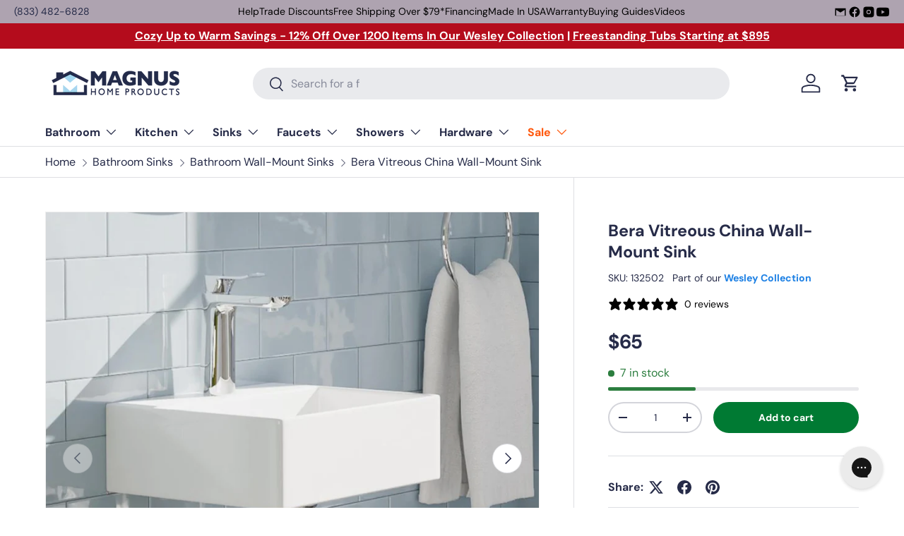

--- FILE ---
content_type: text/html; charset=utf-8
request_url: https://www.magnushomeproducts.com/products/bera-vitreous-china-wall-mount-sink
body_size: 47160
content:
<!doctype html>
<html class="no-js" lang="en" dir="ltr">
<head><meta charset="utf-8">
<meta name="viewport" content="width=device-width,initial-scale=1">
<title>Bera Vitreous China Wall-Mount Sink &ndash; Magnus Home Products</title><link rel="canonical" href="https://www.magnushomeproducts.com/products/bera-vitreous-china-wall-mount-sink"><link rel="icon" href="//www.magnushomeproducts.com/cdn/shop/files/Magnus_Logo_Favicon_Google.png?crop=center&height=48&v=1738711139&width=48" type="image/png">
  <link rel="apple-touch-icon" href="//www.magnushomeproducts.com/cdn/shop/files/Magnus_Logo_Favicon_Google.png?crop=center&height=180&v=1738711139&width=180"><meta name="description" content="Secure your Bera Vitreous China Wall-Mount Sink today and enjoy free shipping on all orders over $79. Exceptional quality and seamless shopping experience. Shop now!"><meta property="og:site_name" content="Magnus Home Products">
<meta property="og:url" content="https://www.magnushomeproducts.com/products/bera-vitreous-china-wall-mount-sink">
<meta property="og:title" content="Bera Vitreous China Wall-Mount Sink">
<meta property="og:type" content="product">
<meta property="og:description" content="Secure your Bera Vitreous China Wall-Mount Sink today and enjoy free shipping on all orders over $79. Exceptional quality and seamless shopping experience. Shop now!"><meta property="og:image" content="http://www.magnushomeproducts.com/cdn/shop/products/bera-vitreous-china-wall-mount-sink-14881665089599.jpg?crop=center&height=1200&v=1593309062&width=1200">
  <meta property="og:image:secure_url" content="https://www.magnushomeproducts.com/cdn/shop/products/bera-vitreous-china-wall-mount-sink-14881665089599.jpg?crop=center&height=1200&v=1593309062&width=1200">
  <meta property="og:image:width" content="1000">
  <meta property="og:image:height" content="1000"><meta property="og:price:amount" content="65">
  <meta property="og:price:currency" content="USD"><meta name="twitter:card" content="summary_large_image">
<meta name="twitter:title" content="Bera Vitreous China Wall-Mount Sink">
<meta name="twitter:description" content="Secure your Bera Vitreous China Wall-Mount Sink today and enjoy free shipping on all orders over $79. Exceptional quality and seamless shopping experience. Shop now!">
<link rel="preload" href="//www.magnushomeproducts.com/cdn/shop/t/74/assets/main.css?v=71519040555706621311767110914" as="style"><style data-shopify>
@font-face {
  font-family: "DM Sans";
  font-weight: 400;
  font-style: normal;
  font-display: swap;
  src: url("//www.magnushomeproducts.com/cdn/fonts/dm_sans/dmsans_n4.ec80bd4dd7e1a334c969c265873491ae56018d72.woff2") format("woff2"),
       url("//www.magnushomeproducts.com/cdn/fonts/dm_sans/dmsans_n4.87bdd914d8a61247b911147ae68e754d695c58a6.woff") format("woff");
}
@font-face {
  font-family: "DM Sans";
  font-weight: 700;
  font-style: normal;
  font-display: swap;
  src: url("//www.magnushomeproducts.com/cdn/fonts/dm_sans/dmsans_n7.97e21d81502002291ea1de8aefb79170c6946ce5.woff2") format("woff2"),
       url("//www.magnushomeproducts.com/cdn/fonts/dm_sans/dmsans_n7.af5c214f5116410ca1d53a2090665620e78e2e1b.woff") format("woff");
}
@font-face {
  font-family: "DM Sans";
  font-weight: 400;
  font-style: italic;
  font-display: swap;
  src: url("//www.magnushomeproducts.com/cdn/fonts/dm_sans/dmsans_i4.b8fe05e69ee95d5a53155c346957d8cbf5081c1a.woff2") format("woff2"),
       url("//www.magnushomeproducts.com/cdn/fonts/dm_sans/dmsans_i4.403fe28ee2ea63e142575c0aa47684d65f8c23a0.woff") format("woff");
}
@font-face {
  font-family: "DM Sans";
  font-weight: 700;
  font-style: italic;
  font-display: swap;
  src: url("//www.magnushomeproducts.com/cdn/fonts/dm_sans/dmsans_i7.52b57f7d7342eb7255084623d98ab83fd96e7f9b.woff2") format("woff2"),
       url("//www.magnushomeproducts.com/cdn/fonts/dm_sans/dmsans_i7.d5e14ef18a1d4a8ce78a4187580b4eb1759c2eda.woff") format("woff");
}
@font-face {
  font-family: "DM Sans";
  font-weight: 700;
  font-style: normal;
  font-display: swap;
  src: url("//www.magnushomeproducts.com/cdn/fonts/dm_sans/dmsans_n7.97e21d81502002291ea1de8aefb79170c6946ce5.woff2") format("woff2"),
       url("//www.magnushomeproducts.com/cdn/fonts/dm_sans/dmsans_n7.af5c214f5116410ca1d53a2090665620e78e2e1b.woff") format("woff");
}
@font-face {
  font-family: "DM Sans";
  font-weight: 700;
  font-style: normal;
  font-display: swap;
  src: url("//www.magnushomeproducts.com/cdn/fonts/dm_sans/dmsans_n7.97e21d81502002291ea1de8aefb79170c6946ce5.woff2") format("woff2"),
       url("//www.magnushomeproducts.com/cdn/fonts/dm_sans/dmsans_n7.af5c214f5116410ca1d53a2090665620e78e2e1b.woff") format("woff");
}
:root {
      --bg-color: 255 255 255 / 1.0;
      --bg-color-og: 255 255 255 / 1.0;
      --heading-color: 38 43 72;
      --text-color: 38 43 72;
      --text-color-og: 38 43 72;
      --scrollbar-color: 38 43 72;
      --link-color: 38 43 72;
      --link-color-og: 38 43 72;
      --star-color: 255 159 28;--swatch-border-color-default: 212 213 218;
        --swatch-border-color-active: 147 149 164;
        --swatch-card-size: 24px;
        --swatch-variant-picker-size: 64px;--color-scheme-1-bg: 244 244 244 / 1.0;
      --color-scheme-1-grad: linear-gradient(180deg, rgba(244, 244, 244, 1), rgba(244, 244, 244, 1) 100%);
      --color-scheme-1-heading: 42 43 42;
      --color-scheme-1-text: 42 43 42;
      --color-scheme-1-btn-bg: 255 88 13;
      --color-scheme-1-btn-text: 255 255 255;
      --color-scheme-1-btn-bg-hover: 255 124 64;--color-scheme-2-bg: 42 43 42 / 1.0;
      --color-scheme-2-grad: linear-gradient(225deg, rgba(51, 59, 67, 0.88) 8%, rgba(41, 47, 54, 1) 56%, rgba(20, 20, 20, 1) 92%);
      --color-scheme-2-heading: 255 88 13;
      --color-scheme-2-text: 255 255 255;
      --color-scheme-2-btn-bg: 255 88 13;
      --color-scheme-2-btn-text: 9 3 2;
      --color-scheme-2-btn-bg-hover: 233 80 12;--color-scheme-3-bg: 255 88 13 / 1.0;
      --color-scheme-3-grad: linear-gradient(46deg, rgba(234, 73, 0, 1) 8%, rgba(234, 73, 0, 1) 32%, rgba(255, 88, 13, 0.88) 92%);
      --color-scheme-3-heading: 255 255 255;
      --color-scheme-3-text: 255 255 255;
      --color-scheme-3-btn-bg: 42 43 42;
      --color-scheme-3-btn-text: 255 255 255;
      --color-scheme-3-btn-bg-hover: 82 83 82;

      --drawer-bg-color: 255 255 255 / 1.0;
      --drawer-text-color: 42 43 42;

      --panel-bg-color: 244 244 244 / 1.0;
      --panel-heading-color: 42 43 42;
      --panel-text-color: 42 43 42;

      --in-stock-text-color: 44 126 63;
      --low-stock-text-color: 210 134 26;
      --very-low-stock-text-color: 180 12 28;
      --no-stock-text-color: 42 43 42;
      --no-stock-backordered-text-color: 42 43 42;

      --error-bg-color: 252 237 238;
      --error-text-color: 180 12 28;
      --success-bg-color: 232 246 234;
      --success-text-color: 44 126 63;
      --info-bg-color: 228 237 250;
      --info-text-color: 26 102 210;

      --heading-font-family: "DM Sans", sans-serif;
      --heading-font-style: normal;
      --heading-font-weight: 700;
      --heading-scale-start: 4;

      --navigation-font-family: "DM Sans", sans-serif;
      --navigation-font-style: normal;
      --navigation-font-weight: 700;--heading-text-transform: none;
--subheading-text-transform: none;
      --body-font-family: "DM Sans", sans-serif;
      --body-font-style: normal;
      --body-font-weight: 400;
      --body-font-size: 16;

      --section-gap: 32;
      --heading-gap: calc(8 * var(--space-unit));--heading-gap: calc(6 * var(--space-unit));--grid-column-gap: 20px;--btn-bg-color: 0 122 51;
      --btn-bg-hover-color: 41 154 89;
      --btn-text-color: 255 255 255;
      --btn-bg-color-og: 0 122 51;
      --btn-text-color-og: 255 255 255;
      --btn-alt-bg-color: 255 255 255;
      --btn-alt-bg-alpha: 1.0;
      --btn-alt-text-color: 42 43 42;
      --btn-border-width: 2px;
      --btn-padding-y: 12px;

      
      --btn-border-radius: 28px;
      

      --btn-lg-border-radius: 50%;
      --btn-icon-border-radius: 50%;
      --input-with-btn-inner-radius: var(--btn-border-radius);

      --input-bg-color: 255 255 255 / 1.0;
      --input-text-color: 38 43 72;
      --input-border-width: 2px;
      --input-border-radius: 26px;
      --textarea-border-radius: 12px;
      --input-border-radius: 28px;
      --input-lg-border-radius: 34px;
      --input-bg-color-diff-3: #f7f7f7;
      --input-bg-color-diff-6: #f0f0f0;

      --modal-border-radius: 16px;
      --modal-overlay-color: 0 0 0;
      --modal-overlay-opacity: 0.4;
      --drawer-border-radius: 16px;
      --overlay-border-radius: 0px;

      --custom-label-bg-color: 255 88 13 / 1.0;
      --custom-label-text-color: 255 255 255 / 1.0;--sale-label-bg-color: 170 17 85 / 1.0;
      --sale-label-text-color: 255 255 255 / 1.0;--sold-out-label-bg-color: 42 43 42 / 1.0;
      --sold-out-label-text-color: 255 255 255 / 1.0;--new-label-bg-color: 127 184 0 / 1.0;
      --new-label-text-color: 255 255 255 / 1.0;--preorder-label-bg-color: 0 166 237 / 1.0;
      --preorder-label-text-color: 255 255 255 / 1.0;

      --collection-label-color: 0 126 18 / 1.0;

      --page-width: 1440px;
      --gutter-sm: 20px;
      --gutter-md: 32px;
      --gutter-lg: 64px;

      --payment-terms-bg-color: #ffffff;

      --coll-card-bg-color: #f7f7f7;
      --coll-card-border-color: #f2f2f2;

      --card-highlight-bg-color: #ffffff;
      --card-highlight-text-color: 9 3 2;
      --card-highlight-border-color: #ff580d;--card-bg-color: #f4f4f4;
      --card-text-color: 38 38 43;
      --card-border-color: #f2f2f2;--blend-bg-color: #f4f4f4;
        
          --aos-animate-duration: 0.6s;
        

        
          --aos-min-width: 0;
        
      

      --reading-width: 48em;
    }

    @media (max-width: 769px) {
      :root {
        --reading-width: 36em;
      }
    }
  </style><link rel="stylesheet" href="//www.magnushomeproducts.com/cdn/shop/t/74/assets/main.css?v=71519040555706621311767110914">
  <script src="//www.magnushomeproducts.com/cdn/shop/t/74/assets/main.js?v=102719207125010519441767110914" defer="defer"></script><link rel="preload" href="//www.magnushomeproducts.com/cdn/fonts/dm_sans/dmsans_n4.ec80bd4dd7e1a334c969c265873491ae56018d72.woff2" as="font" type="font/woff2" crossorigin fetchpriority="high"><link rel="preload" href="//www.magnushomeproducts.com/cdn/fonts/dm_sans/dmsans_n7.97e21d81502002291ea1de8aefb79170c6946ce5.woff2" as="font" type="font/woff2" crossorigin fetchpriority="high"><script>window.performance && window.performance.mark && window.performance.mark('shopify.content_for_header.start');</script><meta id="shopify-digital-wallet" name="shopify-digital-wallet" content="/19607081/digital_wallets/dialog">
<meta name="shopify-checkout-api-token" content="0c3d038d48783cf83b3ea0cadc628ef6">
<meta id="in-context-paypal-metadata" data-shop-id="19607081" data-venmo-supported="false" data-environment="production" data-locale="en_US" data-paypal-v4="true" data-currency="USD">
<link rel="alternate" type="application/json+oembed" href="https://www.magnushomeproducts.com/products/bera-vitreous-china-wall-mount-sink.oembed">
<script async="async" src="/checkouts/internal/preloads.js?locale=en-US"></script>
<link rel="preconnect" href="https://shop.app" crossorigin="anonymous">
<script async="async" src="https://shop.app/checkouts/internal/preloads.js?locale=en-US&shop_id=19607081" crossorigin="anonymous"></script>
<script id="shopify-features" type="application/json">{"accessToken":"0c3d038d48783cf83b3ea0cadc628ef6","betas":["rich-media-storefront-analytics"],"domain":"www.magnushomeproducts.com","predictiveSearch":true,"shopId":19607081,"locale":"en"}</script>
<script>var Shopify = Shopify || {};
Shopify.shop = "mmlh.myshopify.com";
Shopify.locale = "en";
Shopify.currency = {"active":"USD","rate":"1.0"};
Shopify.country = "US";
Shopify.theme = {"name":"Enterprise","id":147377455298,"schema_name":"Enterprise","schema_version":"2.1.0","theme_store_id":1657,"role":"main"};
Shopify.theme.handle = "null";
Shopify.theme.style = {"id":null,"handle":null};
Shopify.cdnHost = "www.magnushomeproducts.com/cdn";
Shopify.routes = Shopify.routes || {};
Shopify.routes.root = "/";</script>
<script type="module">!function(o){(o.Shopify=o.Shopify||{}).modules=!0}(window);</script>
<script>!function(o){function n(){var o=[];function n(){o.push(Array.prototype.slice.apply(arguments))}return n.q=o,n}var t=o.Shopify=o.Shopify||{};t.loadFeatures=n(),t.autoloadFeatures=n()}(window);</script>
<script>
  window.ShopifyPay = window.ShopifyPay || {};
  window.ShopifyPay.apiHost = "shop.app\/pay";
  window.ShopifyPay.redirectState = null;
</script>
<script id="shop-js-analytics" type="application/json">{"pageType":"product"}</script>
<script defer="defer" async type="module" src="//www.magnushomeproducts.com/cdn/shopifycloud/shop-js/modules/v2/client.init-shop-cart-sync_IZsNAliE.en.esm.js"></script>
<script defer="defer" async type="module" src="//www.magnushomeproducts.com/cdn/shopifycloud/shop-js/modules/v2/chunk.common_0OUaOowp.esm.js"></script>
<script type="module">
  await import("//www.magnushomeproducts.com/cdn/shopifycloud/shop-js/modules/v2/client.init-shop-cart-sync_IZsNAliE.en.esm.js");
await import("//www.magnushomeproducts.com/cdn/shopifycloud/shop-js/modules/v2/chunk.common_0OUaOowp.esm.js");

  window.Shopify.SignInWithShop?.initShopCartSync?.({"fedCMEnabled":true,"windoidEnabled":true});

</script>
<script defer="defer" async type="module" src="//www.magnushomeproducts.com/cdn/shopifycloud/shop-js/modules/v2/client.payment-terms_CNlwjfZz.en.esm.js"></script>
<script defer="defer" async type="module" src="//www.magnushomeproducts.com/cdn/shopifycloud/shop-js/modules/v2/chunk.common_0OUaOowp.esm.js"></script>
<script defer="defer" async type="module" src="//www.magnushomeproducts.com/cdn/shopifycloud/shop-js/modules/v2/chunk.modal_CGo_dVj3.esm.js"></script>
<script type="module">
  await import("//www.magnushomeproducts.com/cdn/shopifycloud/shop-js/modules/v2/client.payment-terms_CNlwjfZz.en.esm.js");
await import("//www.magnushomeproducts.com/cdn/shopifycloud/shop-js/modules/v2/chunk.common_0OUaOowp.esm.js");
await import("//www.magnushomeproducts.com/cdn/shopifycloud/shop-js/modules/v2/chunk.modal_CGo_dVj3.esm.js");

  
</script>
<script>
  window.Shopify = window.Shopify || {};
  if (!window.Shopify.featureAssets) window.Shopify.featureAssets = {};
  window.Shopify.featureAssets['shop-js'] = {"shop-cart-sync":["modules/v2/client.shop-cart-sync_DLOhI_0X.en.esm.js","modules/v2/chunk.common_0OUaOowp.esm.js"],"init-fed-cm":["modules/v2/client.init-fed-cm_C6YtU0w6.en.esm.js","modules/v2/chunk.common_0OUaOowp.esm.js"],"shop-button":["modules/v2/client.shop-button_BCMx7GTG.en.esm.js","modules/v2/chunk.common_0OUaOowp.esm.js"],"shop-cash-offers":["modules/v2/client.shop-cash-offers_BT26qb5j.en.esm.js","modules/v2/chunk.common_0OUaOowp.esm.js","modules/v2/chunk.modal_CGo_dVj3.esm.js"],"init-windoid":["modules/v2/client.init-windoid_B9PkRMql.en.esm.js","modules/v2/chunk.common_0OUaOowp.esm.js"],"init-shop-email-lookup-coordinator":["modules/v2/client.init-shop-email-lookup-coordinator_DZkqjsbU.en.esm.js","modules/v2/chunk.common_0OUaOowp.esm.js"],"shop-toast-manager":["modules/v2/client.shop-toast-manager_Di2EnuM7.en.esm.js","modules/v2/chunk.common_0OUaOowp.esm.js"],"shop-login-button":["modules/v2/client.shop-login-button_BtqW_SIO.en.esm.js","modules/v2/chunk.common_0OUaOowp.esm.js","modules/v2/chunk.modal_CGo_dVj3.esm.js"],"avatar":["modules/v2/client.avatar_BTnouDA3.en.esm.js"],"pay-button":["modules/v2/client.pay-button_CWa-C9R1.en.esm.js","modules/v2/chunk.common_0OUaOowp.esm.js"],"init-shop-cart-sync":["modules/v2/client.init-shop-cart-sync_IZsNAliE.en.esm.js","modules/v2/chunk.common_0OUaOowp.esm.js"],"init-customer-accounts":["modules/v2/client.init-customer-accounts_DenGwJTU.en.esm.js","modules/v2/client.shop-login-button_BtqW_SIO.en.esm.js","modules/v2/chunk.common_0OUaOowp.esm.js","modules/v2/chunk.modal_CGo_dVj3.esm.js"],"init-shop-for-new-customer-accounts":["modules/v2/client.init-shop-for-new-customer-accounts_JdHXxpS9.en.esm.js","modules/v2/client.shop-login-button_BtqW_SIO.en.esm.js","modules/v2/chunk.common_0OUaOowp.esm.js","modules/v2/chunk.modal_CGo_dVj3.esm.js"],"init-customer-accounts-sign-up":["modules/v2/client.init-customer-accounts-sign-up_D6__K_p8.en.esm.js","modules/v2/client.shop-login-button_BtqW_SIO.en.esm.js","modules/v2/chunk.common_0OUaOowp.esm.js","modules/v2/chunk.modal_CGo_dVj3.esm.js"],"checkout-modal":["modules/v2/client.checkout-modal_C_ZQDY6s.en.esm.js","modules/v2/chunk.common_0OUaOowp.esm.js","modules/v2/chunk.modal_CGo_dVj3.esm.js"],"shop-follow-button":["modules/v2/client.shop-follow-button_XetIsj8l.en.esm.js","modules/v2/chunk.common_0OUaOowp.esm.js","modules/v2/chunk.modal_CGo_dVj3.esm.js"],"lead-capture":["modules/v2/client.lead-capture_DvA72MRN.en.esm.js","modules/v2/chunk.common_0OUaOowp.esm.js","modules/v2/chunk.modal_CGo_dVj3.esm.js"],"shop-login":["modules/v2/client.shop-login_ClXNxyh6.en.esm.js","modules/v2/chunk.common_0OUaOowp.esm.js","modules/v2/chunk.modal_CGo_dVj3.esm.js"],"payment-terms":["modules/v2/client.payment-terms_CNlwjfZz.en.esm.js","modules/v2/chunk.common_0OUaOowp.esm.js","modules/v2/chunk.modal_CGo_dVj3.esm.js"]};
</script>
<script>(function() {
  var isLoaded = false;
  function asyncLoad() {
    if (isLoaded) return;
    isLoaded = true;
    var urls = ["https:\/\/config.gorgias.chat\/bundle-loader\/01GYCCM05V26Y0NFTHPPS3RGRV?source=shopify1click\u0026shop=mmlh.myshopify.com","https:\/\/static.klaviyo.com\/onsite\/js\/klaviyo.js?company_id=SinSus\u0026shop=mmlh.myshopify.com","https:\/\/api.preproduct.io\/preproduct-embed.js?shop=mmlh.myshopify.com","\/\/cdn.shopify.com\/proxy\/f14b446da9f0f42aef8deb47be3a2dabee95387f5e6e5f75d54c8dbcc6ee2a4f\/s3-us-west-2.amazonaws.com\/jsstore\/a\/X2JHJMD0\/reids.js?shop=mmlh.myshopify.com\u0026sp-cache-control=cHVibGljLCBtYXgtYWdlPTkwMA","\/\/cdn.shopify.com\/proxy\/bc62b8f214ef09dd9820cd6298a75ce7037acb72cd6f8bca90d7239948635b85\/app.retention.com\/shopify\/shopify_app_add_to_cart_script.js?shop=mmlh.myshopify.com\u0026sp-cache-control=cHVibGljLCBtYXgtYWdlPTkwMA","https:\/\/cdn.9gtb.com\/loader.js?g_cvt_id=ee546c2e-b576-4d43-b1fe-f859f0ee629d\u0026shop=mmlh.myshopify.com"];
    for (var i = 0; i < urls.length; i++) {
      var s = document.createElement('script');
      s.type = 'text/javascript';
      s.async = true;
      s.src = urls[i];
      var x = document.getElementsByTagName('script')[0];
      x.parentNode.insertBefore(s, x);
    }
  };
  if(window.attachEvent) {
    window.attachEvent('onload', asyncLoad);
  } else {
    window.addEventListener('load', asyncLoad, false);
  }
})();</script>
<script id="__st">var __st={"a":19607081,"offset":-18000,"reqid":"4e50d0b7-52ee-4b6b-b938-24c5a5880326-1768452555","pageurl":"www.magnushomeproducts.com\/products\/bera-vitreous-china-wall-mount-sink","u":"52d42ca15d9a","p":"product","rtyp":"product","rid":4453069684799};</script>
<script>window.ShopifyPaypalV4VisibilityTracking = true;</script>
<script id="captcha-bootstrap">!function(){'use strict';const t='contact',e='account',n='new_comment',o=[[t,t],['blogs',n],['comments',n],[t,'customer']],c=[[e,'customer_login'],[e,'guest_login'],[e,'recover_customer_password'],[e,'create_customer']],r=t=>t.map((([t,e])=>`form[action*='/${t}']:not([data-nocaptcha='true']) input[name='form_type'][value='${e}']`)).join(','),a=t=>()=>t?[...document.querySelectorAll(t)].map((t=>t.form)):[];function s(){const t=[...o],e=r(t);return a(e)}const i='password',u='form_key',d=['recaptcha-v3-token','g-recaptcha-response','h-captcha-response',i],f=()=>{try{return window.sessionStorage}catch{return}},m='__shopify_v',_=t=>t.elements[u];function p(t,e,n=!1){try{const o=window.sessionStorage,c=JSON.parse(o.getItem(e)),{data:r}=function(t){const{data:e,action:n}=t;return t[m]||n?{data:e,action:n}:{data:t,action:n}}(c);for(const[e,n]of Object.entries(r))t.elements[e]&&(t.elements[e].value=n);n&&o.removeItem(e)}catch(o){console.error('form repopulation failed',{error:o})}}const l='form_type',E='cptcha';function T(t){t.dataset[E]=!0}const w=window,h=w.document,L='Shopify',v='ce_forms',y='captcha';let A=!1;((t,e)=>{const n=(g='f06e6c50-85a8-45c8-87d0-21a2b65856fe',I='https://cdn.shopify.com/shopifycloud/storefront-forms-hcaptcha/ce_storefront_forms_captcha_hcaptcha.v1.5.2.iife.js',D={infoText:'Protected by hCaptcha',privacyText:'Privacy',termsText:'Terms'},(t,e,n)=>{const o=w[L][v],c=o.bindForm;if(c)return c(t,g,e,D).then(n);var r;o.q.push([[t,g,e,D],n]),r=I,A||(h.body.append(Object.assign(h.createElement('script'),{id:'captcha-provider',async:!0,src:r})),A=!0)});var g,I,D;w[L]=w[L]||{},w[L][v]=w[L][v]||{},w[L][v].q=[],w[L][y]=w[L][y]||{},w[L][y].protect=function(t,e){n(t,void 0,e),T(t)},Object.freeze(w[L][y]),function(t,e,n,w,h,L){const[v,y,A,g]=function(t,e,n){const i=e?o:[],u=t?c:[],d=[...i,...u],f=r(d),m=r(i),_=r(d.filter((([t,e])=>n.includes(e))));return[a(f),a(m),a(_),s()]}(w,h,L),I=t=>{const e=t.target;return e instanceof HTMLFormElement?e:e&&e.form},D=t=>v().includes(t);t.addEventListener('submit',(t=>{const e=I(t);if(!e)return;const n=D(e)&&!e.dataset.hcaptchaBound&&!e.dataset.recaptchaBound,o=_(e),c=g().includes(e)&&(!o||!o.value);(n||c)&&t.preventDefault(),c&&!n&&(function(t){try{if(!f())return;!function(t){const e=f();if(!e)return;const n=_(t);if(!n)return;const o=n.value;o&&e.removeItem(o)}(t);const e=Array.from(Array(32),(()=>Math.random().toString(36)[2])).join('');!function(t,e){_(t)||t.append(Object.assign(document.createElement('input'),{type:'hidden',name:u})),t.elements[u].value=e}(t,e),function(t,e){const n=f();if(!n)return;const o=[...t.querySelectorAll(`input[type='${i}']`)].map((({name:t})=>t)),c=[...d,...o],r={};for(const[a,s]of new FormData(t).entries())c.includes(a)||(r[a]=s);n.setItem(e,JSON.stringify({[m]:1,action:t.action,data:r}))}(t,e)}catch(e){console.error('failed to persist form',e)}}(e),e.submit())}));const S=(t,e)=>{t&&!t.dataset[E]&&(n(t,e.some((e=>e===t))),T(t))};for(const o of['focusin','change'])t.addEventListener(o,(t=>{const e=I(t);D(e)&&S(e,y())}));const B=e.get('form_key'),M=e.get(l),P=B&&M;t.addEventListener('DOMContentLoaded',(()=>{const t=y();if(P)for(const e of t)e.elements[l].value===M&&p(e,B);[...new Set([...A(),...v().filter((t=>'true'===t.dataset.shopifyCaptcha))])].forEach((e=>S(e,t)))}))}(h,new URLSearchParams(w.location.search),n,t,e,['guest_login'])})(!0,!0)}();</script>
<script integrity="sha256-4kQ18oKyAcykRKYeNunJcIwy7WH5gtpwJnB7kiuLZ1E=" data-source-attribution="shopify.loadfeatures" defer="defer" src="//www.magnushomeproducts.com/cdn/shopifycloud/storefront/assets/storefront/load_feature-a0a9edcb.js" crossorigin="anonymous"></script>
<script crossorigin="anonymous" defer="defer" src="//www.magnushomeproducts.com/cdn/shopifycloud/storefront/assets/shopify_pay/storefront-65b4c6d7.js?v=20250812"></script>
<script data-source-attribution="shopify.dynamic_checkout.dynamic.init">var Shopify=Shopify||{};Shopify.PaymentButton=Shopify.PaymentButton||{isStorefrontPortableWallets:!0,init:function(){window.Shopify.PaymentButton.init=function(){};var t=document.createElement("script");t.src="https://www.magnushomeproducts.com/cdn/shopifycloud/portable-wallets/latest/portable-wallets.en.js",t.type="module",document.head.appendChild(t)}};
</script>
<script data-source-attribution="shopify.dynamic_checkout.buyer_consent">
  function portableWalletsHideBuyerConsent(e){var t=document.getElementById("shopify-buyer-consent"),n=document.getElementById("shopify-subscription-policy-button");t&&n&&(t.classList.add("hidden"),t.setAttribute("aria-hidden","true"),n.removeEventListener("click",e))}function portableWalletsShowBuyerConsent(e){var t=document.getElementById("shopify-buyer-consent"),n=document.getElementById("shopify-subscription-policy-button");t&&n&&(t.classList.remove("hidden"),t.removeAttribute("aria-hidden"),n.addEventListener("click",e))}window.Shopify?.PaymentButton&&(window.Shopify.PaymentButton.hideBuyerConsent=portableWalletsHideBuyerConsent,window.Shopify.PaymentButton.showBuyerConsent=portableWalletsShowBuyerConsent);
</script>
<script data-source-attribution="shopify.dynamic_checkout.cart.bootstrap">document.addEventListener("DOMContentLoaded",(function(){function t(){return document.querySelector("shopify-accelerated-checkout-cart, shopify-accelerated-checkout")}if(t())Shopify.PaymentButton.init();else{new MutationObserver((function(e,n){t()&&(Shopify.PaymentButton.init(),n.disconnect())})).observe(document.body,{childList:!0,subtree:!0})}}));
</script>
<link id="shopify-accelerated-checkout-styles" rel="stylesheet" media="screen" href="https://www.magnushomeproducts.com/cdn/shopifycloud/portable-wallets/latest/accelerated-checkout-backwards-compat.css" crossorigin="anonymous">
<style id="shopify-accelerated-checkout-cart">
        #shopify-buyer-consent {
  margin-top: 1em;
  display: inline-block;
  width: 100%;
}

#shopify-buyer-consent.hidden {
  display: none;
}

#shopify-subscription-policy-button {
  background: none;
  border: none;
  padding: 0;
  text-decoration: underline;
  font-size: inherit;
  cursor: pointer;
}

#shopify-subscription-policy-button::before {
  box-shadow: none;
}

      </style>
<script id="sections-script" data-sections="header,footer" defer="defer" src="//www.magnushomeproducts.com/cdn/shop/t/74/compiled_assets/scripts.js?96682"></script>
<script>window.performance && window.performance.mark && window.performance.mark('shopify.content_for_header.end');</script>

    <script src="//www.magnushomeproducts.com/cdn/shop/t/74/assets/animate-on-scroll.js?v=15249566486942820451767110914" defer="defer"></script>
    <link rel="stylesheet" href="//www.magnushomeproducts.com/cdn/shop/t/74/assets/animate-on-scroll.css?v=116194678796051782541767110914">
  

  <script>document.documentElement.className = document.documentElement.className.replace('no-js', 'js');</script><!-- CC Custom Head Start --><!-- CC Custom Head End --><!-- BEGIN app block: shopify://apps/klaviyo-email-marketing-sms/blocks/klaviyo-onsite-embed/2632fe16-c075-4321-a88b-50b567f42507 -->












  <script async src="https://static.klaviyo.com/onsite/js/SinSus/klaviyo.js?company_id=SinSus"></script>
  <script>!function(){if(!window.klaviyo){window._klOnsite=window._klOnsite||[];try{window.klaviyo=new Proxy({},{get:function(n,i){return"push"===i?function(){var n;(n=window._klOnsite).push.apply(n,arguments)}:function(){for(var n=arguments.length,o=new Array(n),w=0;w<n;w++)o[w]=arguments[w];var t="function"==typeof o[o.length-1]?o.pop():void 0,e=new Promise((function(n){window._klOnsite.push([i].concat(o,[function(i){t&&t(i),n(i)}]))}));return e}}})}catch(n){window.klaviyo=window.klaviyo||[],window.klaviyo.push=function(){var n;(n=window._klOnsite).push.apply(n,arguments)}}}}();</script>

  
    <script id="viewed_product">
      if (item == null) {
        var _learnq = _learnq || [];

        var MetafieldReviews = null
        var MetafieldYotpoRating = null
        var MetafieldYotpoCount = null
        var MetafieldLooxRating = null
        var MetafieldLooxCount = null
        var okendoProduct = null
        var okendoProductReviewCount = null
        var okendoProductReviewAverageValue = null
        try {
          // The following fields are used for Customer Hub recently viewed in order to add reviews.
          // This information is not part of __kla_viewed. Instead, it is part of __kla_viewed_reviewed_items
          MetafieldReviews = {};
          MetafieldYotpoRating = null
          MetafieldYotpoCount = null
          MetafieldLooxRating = null
          MetafieldLooxCount = null

          okendoProduct = null
          // If the okendo metafield is not legacy, it will error, which then requires the new json formatted data
          if (okendoProduct && 'error' in okendoProduct) {
            okendoProduct = null
          }
          okendoProductReviewCount = okendoProduct ? okendoProduct.reviewCount : null
          okendoProductReviewAverageValue = okendoProduct ? okendoProduct.reviewAverageValue : null
        } catch (error) {
          console.error('Error in Klaviyo onsite reviews tracking:', error);
        }

        var item = {
          Name: "Bera Vitreous China Wall-Mount Sink",
          ProductID: 4453069684799,
          Categories: ["All Bathroom","All Sinks","Bathroom Sinks","Bathroom Wall-Mount Sinks","Best selling products","New Arrivals","PROMO ELIGIBLE","Wesley","Wesley Collection - Bathroom Sinks","Wesley Sale"],
          ImageURL: "https://www.magnushomeproducts.com/cdn/shop/products/bera-vitreous-china-wall-mount-sink-14881665089599_grande.jpg?v=1593309062",
          URL: "https://www.magnushomeproducts.com/products/bera-vitreous-china-wall-mount-sink",
          Brand: "Wesley",
          Price: "$65",
          Value: "65",
          CompareAtPrice: "$0"
        };
        _learnq.push(['track', 'Viewed Product', item]);
        _learnq.push(['trackViewedItem', {
          Title: item.Name,
          ItemId: item.ProductID,
          Categories: item.Categories,
          ImageUrl: item.ImageURL,
          Url: item.URL,
          Metadata: {
            Brand: item.Brand,
            Price: item.Price,
            Value: item.Value,
            CompareAtPrice: item.CompareAtPrice
          },
          metafields:{
            reviews: MetafieldReviews,
            yotpo:{
              rating: MetafieldYotpoRating,
              count: MetafieldYotpoCount,
            },
            loox:{
              rating: MetafieldLooxRating,
              count: MetafieldLooxCount,
            },
            okendo: {
              rating: okendoProductReviewAverageValue,
              count: okendoProductReviewCount,
            }
          }
        }]);
      }
    </script>
  




  <script>
    window.klaviyoReviewsProductDesignMode = false
  </script>







<!-- END app block --><!-- BEGIN app block: shopify://apps/stape-conversion-tracking/blocks/gtm/7e13c847-7971-409d-8fe0-29ec14d5f048 --><script>
  window.lsData = {};
  window.dataLayer = window.dataLayer || [];
  window.addEventListener("message", (event) => {
    if (event.data?.event) {
      window.dataLayer.push(event.data);
    }
  });
  window.dataShopStape = {
    shop: "www.magnushomeproducts.com",
    shopId: "19607081",
  }
</script>

<!-- END app block --><script src="https://cdn.shopify.com/extensions/019b7cd0-6587-73c3-9937-bcc2249fa2c4/lb-upsell-227/assets/lb-selleasy.js" type="text/javascript" defer="defer"></script>
<script src="https://cdn.shopify.com/extensions/019b8ed3-90b4-7b95-8e01-aa6b35f1be2e/stape-remix-29/assets/widget.js" type="text/javascript" defer="defer"></script>
<link href="https://monorail-edge.shopifysvc.com" rel="dns-prefetch">
<script>(function(){if ("sendBeacon" in navigator && "performance" in window) {try {var session_token_from_headers = performance.getEntriesByType('navigation')[0].serverTiming.find(x => x.name == '_s').description;} catch {var session_token_from_headers = undefined;}var session_cookie_matches = document.cookie.match(/_shopify_s=([^;]*)/);var session_token_from_cookie = session_cookie_matches && session_cookie_matches.length === 2 ? session_cookie_matches[1] : "";var session_token = session_token_from_headers || session_token_from_cookie || "";function handle_abandonment_event(e) {var entries = performance.getEntries().filter(function(entry) {return /monorail-edge.shopifysvc.com/.test(entry.name);});if (!window.abandonment_tracked && entries.length === 0) {window.abandonment_tracked = true;var currentMs = Date.now();var navigation_start = performance.timing.navigationStart;var payload = {shop_id: 19607081,url: window.location.href,navigation_start,duration: currentMs - navigation_start,session_token,page_type: "product"};window.navigator.sendBeacon("https://monorail-edge.shopifysvc.com/v1/produce", JSON.stringify({schema_id: "online_store_buyer_site_abandonment/1.1",payload: payload,metadata: {event_created_at_ms: currentMs,event_sent_at_ms: currentMs}}));}}window.addEventListener('pagehide', handle_abandonment_event);}}());</script>
<script id="web-pixels-manager-setup">(function e(e,d,r,n,o){if(void 0===o&&(o={}),!Boolean(null===(a=null===(i=window.Shopify)||void 0===i?void 0:i.analytics)||void 0===a?void 0:a.replayQueue)){var i,a;window.Shopify=window.Shopify||{};var t=window.Shopify;t.analytics=t.analytics||{};var s=t.analytics;s.replayQueue=[],s.publish=function(e,d,r){return s.replayQueue.push([e,d,r]),!0};try{self.performance.mark("wpm:start")}catch(e){}var l=function(){var e={modern:/Edge?\/(1{2}[4-9]|1[2-9]\d|[2-9]\d{2}|\d{4,})\.\d+(\.\d+|)|Firefox\/(1{2}[4-9]|1[2-9]\d|[2-9]\d{2}|\d{4,})\.\d+(\.\d+|)|Chrom(ium|e)\/(9{2}|\d{3,})\.\d+(\.\d+|)|(Maci|X1{2}).+ Version\/(15\.\d+|(1[6-9]|[2-9]\d|\d{3,})\.\d+)([,.]\d+|)( \(\w+\)|)( Mobile\/\w+|) Safari\/|Chrome.+OPR\/(9{2}|\d{3,})\.\d+\.\d+|(CPU[ +]OS|iPhone[ +]OS|CPU[ +]iPhone|CPU IPhone OS|CPU iPad OS)[ +]+(15[._]\d+|(1[6-9]|[2-9]\d|\d{3,})[._]\d+)([._]\d+|)|Android:?[ /-](13[3-9]|1[4-9]\d|[2-9]\d{2}|\d{4,})(\.\d+|)(\.\d+|)|Android.+Firefox\/(13[5-9]|1[4-9]\d|[2-9]\d{2}|\d{4,})\.\d+(\.\d+|)|Android.+Chrom(ium|e)\/(13[3-9]|1[4-9]\d|[2-9]\d{2}|\d{4,})\.\d+(\.\d+|)|SamsungBrowser\/([2-9]\d|\d{3,})\.\d+/,legacy:/Edge?\/(1[6-9]|[2-9]\d|\d{3,})\.\d+(\.\d+|)|Firefox\/(5[4-9]|[6-9]\d|\d{3,})\.\d+(\.\d+|)|Chrom(ium|e)\/(5[1-9]|[6-9]\d|\d{3,})\.\d+(\.\d+|)([\d.]+$|.*Safari\/(?![\d.]+ Edge\/[\d.]+$))|(Maci|X1{2}).+ Version\/(10\.\d+|(1[1-9]|[2-9]\d|\d{3,})\.\d+)([,.]\d+|)( \(\w+\)|)( Mobile\/\w+|) Safari\/|Chrome.+OPR\/(3[89]|[4-9]\d|\d{3,})\.\d+\.\d+|(CPU[ +]OS|iPhone[ +]OS|CPU[ +]iPhone|CPU IPhone OS|CPU iPad OS)[ +]+(10[._]\d+|(1[1-9]|[2-9]\d|\d{3,})[._]\d+)([._]\d+|)|Android:?[ /-](13[3-9]|1[4-9]\d|[2-9]\d{2}|\d{4,})(\.\d+|)(\.\d+|)|Mobile Safari.+OPR\/([89]\d|\d{3,})\.\d+\.\d+|Android.+Firefox\/(13[5-9]|1[4-9]\d|[2-9]\d{2}|\d{4,})\.\d+(\.\d+|)|Android.+Chrom(ium|e)\/(13[3-9]|1[4-9]\d|[2-9]\d{2}|\d{4,})\.\d+(\.\d+|)|Android.+(UC? ?Browser|UCWEB|U3)[ /]?(15\.([5-9]|\d{2,})|(1[6-9]|[2-9]\d|\d{3,})\.\d+)\.\d+|SamsungBrowser\/(5\.\d+|([6-9]|\d{2,})\.\d+)|Android.+MQ{2}Browser\/(14(\.(9|\d{2,})|)|(1[5-9]|[2-9]\d|\d{3,})(\.\d+|))(\.\d+|)|K[Aa][Ii]OS\/(3\.\d+|([4-9]|\d{2,})\.\d+)(\.\d+|)/},d=e.modern,r=e.legacy,n=navigator.userAgent;return n.match(d)?"modern":n.match(r)?"legacy":"unknown"}(),u="modern"===l?"modern":"legacy",c=(null!=n?n:{modern:"",legacy:""})[u],f=function(e){return[e.baseUrl,"/wpm","/b",e.hashVersion,"modern"===e.buildTarget?"m":"l",".js"].join("")}({baseUrl:d,hashVersion:r,buildTarget:u}),m=function(e){var d=e.version,r=e.bundleTarget,n=e.surface,o=e.pageUrl,i=e.monorailEndpoint;return{emit:function(e){var a=e.status,t=e.errorMsg,s=(new Date).getTime(),l=JSON.stringify({metadata:{event_sent_at_ms:s},events:[{schema_id:"web_pixels_manager_load/3.1",payload:{version:d,bundle_target:r,page_url:o,status:a,surface:n,error_msg:t},metadata:{event_created_at_ms:s}}]});if(!i)return console&&console.warn&&console.warn("[Web Pixels Manager] No Monorail endpoint provided, skipping logging."),!1;try{return self.navigator.sendBeacon.bind(self.navigator)(i,l)}catch(e){}var u=new XMLHttpRequest;try{return u.open("POST",i,!0),u.setRequestHeader("Content-Type","text/plain"),u.send(l),!0}catch(e){return console&&console.warn&&console.warn("[Web Pixels Manager] Got an unhandled error while logging to Monorail."),!1}}}}({version:r,bundleTarget:l,surface:e.surface,pageUrl:self.location.href,monorailEndpoint:e.monorailEndpoint});try{o.browserTarget=l,function(e){var d=e.src,r=e.async,n=void 0===r||r,o=e.onload,i=e.onerror,a=e.sri,t=e.scriptDataAttributes,s=void 0===t?{}:t,l=document.createElement("script"),u=document.querySelector("head"),c=document.querySelector("body");if(l.async=n,l.src=d,a&&(l.integrity=a,l.crossOrigin="anonymous"),s)for(var f in s)if(Object.prototype.hasOwnProperty.call(s,f))try{l.dataset[f]=s[f]}catch(e){}if(o&&l.addEventListener("load",o),i&&l.addEventListener("error",i),u)u.appendChild(l);else{if(!c)throw new Error("Did not find a head or body element to append the script");c.appendChild(l)}}({src:f,async:!0,onload:function(){if(!function(){var e,d;return Boolean(null===(d=null===(e=window.Shopify)||void 0===e?void 0:e.analytics)||void 0===d?void 0:d.initialized)}()){var d=window.webPixelsManager.init(e)||void 0;if(d){var r=window.Shopify.analytics;r.replayQueue.forEach((function(e){var r=e[0],n=e[1],o=e[2];d.publishCustomEvent(r,n,o)})),r.replayQueue=[],r.publish=d.publishCustomEvent,r.visitor=d.visitor,r.initialized=!0}}},onerror:function(){return m.emit({status:"failed",errorMsg:"".concat(f," has failed to load")})},sri:function(e){var d=/^sha384-[A-Za-z0-9+/=]+$/;return"string"==typeof e&&d.test(e)}(c)?c:"",scriptDataAttributes:o}),m.emit({status:"loading"})}catch(e){m.emit({status:"failed",errorMsg:(null==e?void 0:e.message)||"Unknown error"})}}})({shopId: 19607081,storefrontBaseUrl: "https://www.magnushomeproducts.com",extensionsBaseUrl: "https://extensions.shopifycdn.com/cdn/shopifycloud/web-pixels-manager",monorailEndpoint: "https://monorail-edge.shopifysvc.com/unstable/produce_batch",surface: "storefront-renderer",enabledBetaFlags: ["2dca8a86"],webPixelsConfigList: [{"id":"1663434946","configuration":"{\"shop_id\":\"mmlh.myshopify.com\"}","eventPayloadVersion":"v1","runtimeContext":"STRICT","scriptVersion":"bc910bbf664902488ec9667f49dc6755","type":"APP","apiClientId":6615189,"privacyPurposes":["ANALYTICS","MARKETING","SALE_OF_DATA"],"dataSharingAdjustments":{"protectedCustomerApprovalScopes":["read_customer_address","read_customer_email","read_customer_name","read_customer_personal_data","read_customer_phone"]}},{"id":"1657405634","configuration":"{\"accountID\":\"19607081\"}","eventPayloadVersion":"v1","runtimeContext":"STRICT","scriptVersion":"c0a2ceb098b536858278d481fbeefe60","type":"APP","apiClientId":10250649601,"privacyPurposes":[],"dataSharingAdjustments":{"protectedCustomerApprovalScopes":["read_customer_address","read_customer_email","read_customer_name","read_customer_personal_data","read_customer_phone"]}},{"id":"1618149570","configuration":"{\"accountID\":\"SinSus\",\"webPixelConfig\":\"eyJlbmFibGVBZGRlZFRvQ2FydEV2ZW50cyI6IHRydWV9\"}","eventPayloadVersion":"v1","runtimeContext":"STRICT","scriptVersion":"524f6c1ee37bacdca7657a665bdca589","type":"APP","apiClientId":123074,"privacyPurposes":["ANALYTICS","MARKETING"],"dataSharingAdjustments":{"protectedCustomerApprovalScopes":["read_customer_address","read_customer_email","read_customer_name","read_customer_personal_data","read_customer_phone"]}},{"id":"1492058306","configuration":"{\"accountID\":\"selleasy-metrics-track\"}","eventPayloadVersion":"v1","runtimeContext":"STRICT","scriptVersion":"5aac1f99a8ca74af74cea751ede503d2","type":"APP","apiClientId":5519923,"privacyPurposes":[],"dataSharingAdjustments":{"protectedCustomerApprovalScopes":["read_customer_email","read_customer_name","read_customer_personal_data"]}},{"id":"1405386946","configuration":"{}","eventPayloadVersion":"v1","runtimeContext":"STRICT","scriptVersion":"705479d021859bdf9cd4598589a4acf4","type":"APP","apiClientId":30400643073,"privacyPurposes":["ANALYTICS"],"dataSharingAdjustments":{"protectedCustomerApprovalScopes":["read_customer_address","read_customer_email","read_customer_name","read_customer_personal_data","read_customer_phone"]}},{"id":"103973058","configuration":"{\"pixel_id\":\"1006422833735768\",\"pixel_type\":\"facebook_pixel\",\"metaapp_system_user_token\":\"-\"}","eventPayloadVersion":"v1","runtimeContext":"OPEN","scriptVersion":"ca16bc87fe92b6042fbaa3acc2fbdaa6","type":"APP","apiClientId":2329312,"privacyPurposes":["ANALYTICS","MARKETING","SALE_OF_DATA"],"dataSharingAdjustments":{"protectedCustomerApprovalScopes":["read_customer_address","read_customer_email","read_customer_name","read_customer_personal_data","read_customer_phone"]}},{"id":"85983426","configuration":"{\"tagID\":\"2612955490205\"}","eventPayloadVersion":"v1","runtimeContext":"STRICT","scriptVersion":"18031546ee651571ed29edbe71a3550b","type":"APP","apiClientId":3009811,"privacyPurposes":["ANALYTICS","MARKETING","SALE_OF_DATA"],"dataSharingAdjustments":{"protectedCustomerApprovalScopes":["read_customer_address","read_customer_email","read_customer_name","read_customer_personal_data","read_customer_phone"]}},{"id":"41779394","eventPayloadVersion":"v1","runtimeContext":"LAX","scriptVersion":"1","type":"CUSTOM","privacyPurposes":["MARKETING"],"name":"Meta pixel (migrated)"},{"id":"93946050","eventPayloadVersion":"1","runtimeContext":"LAX","scriptVersion":"1","type":"CUSTOM","privacyPurposes":[],"name":"Bing Tracking"},{"id":"122028226","eventPayloadVersion":"1","runtimeContext":"LAX","scriptVersion":"1","type":"CUSTOM","privacyPurposes":["ANALYTICS","MARKETING","SALE_OF_DATA"],"name":"Retention"},{"id":"129040578","eventPayloadVersion":"1","runtimeContext":"LAX","scriptVersion":"1","type":"CUSTOM","privacyPurposes":[],"name":"GTM Stape"},{"id":"shopify-app-pixel","configuration":"{}","eventPayloadVersion":"v1","runtimeContext":"STRICT","scriptVersion":"0450","apiClientId":"shopify-pixel","type":"APP","privacyPurposes":["ANALYTICS","MARKETING"]},{"id":"shopify-custom-pixel","eventPayloadVersion":"v1","runtimeContext":"LAX","scriptVersion":"0450","apiClientId":"shopify-pixel","type":"CUSTOM","privacyPurposes":["ANALYTICS","MARKETING"]}],isMerchantRequest: false,initData: {"shop":{"name":"Magnus Home Products","paymentSettings":{"currencyCode":"USD"},"myshopifyDomain":"mmlh.myshopify.com","countryCode":"US","storefrontUrl":"https:\/\/www.magnushomeproducts.com"},"customer":null,"cart":null,"checkout":null,"productVariants":[{"price":{"amount":65.0,"currencyCode":"USD"},"product":{"title":"Bera Vitreous China Wall-Mount Sink","vendor":"Wesley","id":"4453069684799","untranslatedTitle":"Bera Vitreous China Wall-Mount Sink","url":"\/products\/bera-vitreous-china-wall-mount-sink","type":"Bathroom Sinks"},"id":"41734143410370","image":{"src":"\/\/www.magnushomeproducts.com\/cdn\/shop\/products\/bera-vitreous-china-wall-mount-sink-14881665089599.jpg?v=1593309062"},"sku":"132502","title":"Default Title","untranslatedTitle":"Default Title"}],"purchasingCompany":null},},"https://www.magnushomeproducts.com/cdn","7cecd0b6w90c54c6cpe92089d5m57a67346",{"modern":"","legacy":""},{"shopId":"19607081","storefrontBaseUrl":"https:\/\/www.magnushomeproducts.com","extensionBaseUrl":"https:\/\/extensions.shopifycdn.com\/cdn\/shopifycloud\/web-pixels-manager","surface":"storefront-renderer","enabledBetaFlags":"[\"2dca8a86\"]","isMerchantRequest":"false","hashVersion":"7cecd0b6w90c54c6cpe92089d5m57a67346","publish":"custom","events":"[[\"page_viewed\",{}],[\"product_viewed\",{\"productVariant\":{\"price\":{\"amount\":65.0,\"currencyCode\":\"USD\"},\"product\":{\"title\":\"Bera Vitreous China Wall-Mount Sink\",\"vendor\":\"Wesley\",\"id\":\"4453069684799\",\"untranslatedTitle\":\"Bera Vitreous China Wall-Mount Sink\",\"url\":\"\/products\/bera-vitreous-china-wall-mount-sink\",\"type\":\"Bathroom Sinks\"},\"id\":\"41734143410370\",\"image\":{\"src\":\"\/\/www.magnushomeproducts.com\/cdn\/shop\/products\/bera-vitreous-china-wall-mount-sink-14881665089599.jpg?v=1593309062\"},\"sku\":\"132502\",\"title\":\"Default Title\",\"untranslatedTitle\":\"Default Title\"}}]]"});</script><script>
  window.ShopifyAnalytics = window.ShopifyAnalytics || {};
  window.ShopifyAnalytics.meta = window.ShopifyAnalytics.meta || {};
  window.ShopifyAnalytics.meta.currency = 'USD';
  var meta = {"product":{"id":4453069684799,"gid":"gid:\/\/shopify\/Product\/4453069684799","vendor":"Wesley","type":"Bathroom Sinks","handle":"bera-vitreous-china-wall-mount-sink","variants":[{"id":41734143410370,"price":6500,"name":"Bera Vitreous China Wall-Mount Sink","public_title":null,"sku":"132502"}],"remote":false},"page":{"pageType":"product","resourceType":"product","resourceId":4453069684799,"requestId":"4e50d0b7-52ee-4b6b-b938-24c5a5880326-1768452555"}};
  for (var attr in meta) {
    window.ShopifyAnalytics.meta[attr] = meta[attr];
  }
</script>
<script class="analytics">
  (function () {
    var customDocumentWrite = function(content) {
      var jquery = null;

      if (window.jQuery) {
        jquery = window.jQuery;
      } else if (window.Checkout && window.Checkout.$) {
        jquery = window.Checkout.$;
      }

      if (jquery) {
        jquery('body').append(content);
      }
    };

    var hasLoggedConversion = function(token) {
      if (token) {
        return document.cookie.indexOf('loggedConversion=' + token) !== -1;
      }
      return false;
    }

    var setCookieIfConversion = function(token) {
      if (token) {
        var twoMonthsFromNow = new Date(Date.now());
        twoMonthsFromNow.setMonth(twoMonthsFromNow.getMonth() + 2);

        document.cookie = 'loggedConversion=' + token + '; expires=' + twoMonthsFromNow;
      }
    }

    var trekkie = window.ShopifyAnalytics.lib = window.trekkie = window.trekkie || [];
    if (trekkie.integrations) {
      return;
    }
    trekkie.methods = [
      'identify',
      'page',
      'ready',
      'track',
      'trackForm',
      'trackLink'
    ];
    trekkie.factory = function(method) {
      return function() {
        var args = Array.prototype.slice.call(arguments);
        args.unshift(method);
        trekkie.push(args);
        return trekkie;
      };
    };
    for (var i = 0; i < trekkie.methods.length; i++) {
      var key = trekkie.methods[i];
      trekkie[key] = trekkie.factory(key);
    }
    trekkie.load = function(config) {
      trekkie.config = config || {};
      trekkie.config.initialDocumentCookie = document.cookie;
      var first = document.getElementsByTagName('script')[0];
      var script = document.createElement('script');
      script.type = 'text/javascript';
      script.onerror = function(e) {
        var scriptFallback = document.createElement('script');
        scriptFallback.type = 'text/javascript';
        scriptFallback.onerror = function(error) {
                var Monorail = {
      produce: function produce(monorailDomain, schemaId, payload) {
        var currentMs = new Date().getTime();
        var event = {
          schema_id: schemaId,
          payload: payload,
          metadata: {
            event_created_at_ms: currentMs,
            event_sent_at_ms: currentMs
          }
        };
        return Monorail.sendRequest("https://" + monorailDomain + "/v1/produce", JSON.stringify(event));
      },
      sendRequest: function sendRequest(endpointUrl, payload) {
        // Try the sendBeacon API
        if (window && window.navigator && typeof window.navigator.sendBeacon === 'function' && typeof window.Blob === 'function' && !Monorail.isIos12()) {
          var blobData = new window.Blob([payload], {
            type: 'text/plain'
          });

          if (window.navigator.sendBeacon(endpointUrl, blobData)) {
            return true;
          } // sendBeacon was not successful

        } // XHR beacon

        var xhr = new XMLHttpRequest();

        try {
          xhr.open('POST', endpointUrl);
          xhr.setRequestHeader('Content-Type', 'text/plain');
          xhr.send(payload);
        } catch (e) {
          console.log(e);
        }

        return false;
      },
      isIos12: function isIos12() {
        return window.navigator.userAgent.lastIndexOf('iPhone; CPU iPhone OS 12_') !== -1 || window.navigator.userAgent.lastIndexOf('iPad; CPU OS 12_') !== -1;
      }
    };
    Monorail.produce('monorail-edge.shopifysvc.com',
      'trekkie_storefront_load_errors/1.1',
      {shop_id: 19607081,
      theme_id: 147377455298,
      app_name: "storefront",
      context_url: window.location.href,
      source_url: "//www.magnushomeproducts.com/cdn/s/trekkie.storefront.55c6279c31a6628627b2ba1c5ff367020da294e2.min.js"});

        };
        scriptFallback.async = true;
        scriptFallback.src = '//www.magnushomeproducts.com/cdn/s/trekkie.storefront.55c6279c31a6628627b2ba1c5ff367020da294e2.min.js';
        first.parentNode.insertBefore(scriptFallback, first);
      };
      script.async = true;
      script.src = '//www.magnushomeproducts.com/cdn/s/trekkie.storefront.55c6279c31a6628627b2ba1c5ff367020da294e2.min.js';
      first.parentNode.insertBefore(script, first);
    };
    trekkie.load(
      {"Trekkie":{"appName":"storefront","development":false,"defaultAttributes":{"shopId":19607081,"isMerchantRequest":null,"themeId":147377455298,"themeCityHash":"15256478371085066873","contentLanguage":"en","currency":"USD","eventMetadataId":"971fb629-6c32-458b-aabd-b16fdcbb4d18"},"isServerSideCookieWritingEnabled":true,"monorailRegion":"shop_domain","enabledBetaFlags":["65f19447"]},"Session Attribution":{},"S2S":{"facebookCapiEnabled":true,"source":"trekkie-storefront-renderer","apiClientId":580111}}
    );

    var loaded = false;
    trekkie.ready(function() {
      if (loaded) return;
      loaded = true;

      window.ShopifyAnalytics.lib = window.trekkie;

      var originalDocumentWrite = document.write;
      document.write = customDocumentWrite;
      try { window.ShopifyAnalytics.merchantGoogleAnalytics.call(this); } catch(error) {};
      document.write = originalDocumentWrite;

      window.ShopifyAnalytics.lib.page(null,{"pageType":"product","resourceType":"product","resourceId":4453069684799,"requestId":"4e50d0b7-52ee-4b6b-b938-24c5a5880326-1768452555","shopifyEmitted":true});

      var match = window.location.pathname.match(/checkouts\/(.+)\/(thank_you|post_purchase)/)
      var token = match? match[1]: undefined;
      if (!hasLoggedConversion(token)) {
        setCookieIfConversion(token);
        window.ShopifyAnalytics.lib.track("Viewed Product",{"currency":"USD","variantId":41734143410370,"productId":4453069684799,"productGid":"gid:\/\/shopify\/Product\/4453069684799","name":"Bera Vitreous China Wall-Mount Sink","price":"65.00","sku":"132502","brand":"Wesley","variant":null,"category":"Bathroom Sinks","nonInteraction":true,"remote":false},undefined,undefined,{"shopifyEmitted":true});
      window.ShopifyAnalytics.lib.track("monorail:\/\/trekkie_storefront_viewed_product\/1.1",{"currency":"USD","variantId":41734143410370,"productId":4453069684799,"productGid":"gid:\/\/shopify\/Product\/4453069684799","name":"Bera Vitreous China Wall-Mount Sink","price":"65.00","sku":"132502","brand":"Wesley","variant":null,"category":"Bathroom Sinks","nonInteraction":true,"remote":false,"referer":"https:\/\/www.magnushomeproducts.com\/products\/bera-vitreous-china-wall-mount-sink"});
      }
    });


        var eventsListenerScript = document.createElement('script');
        eventsListenerScript.async = true;
        eventsListenerScript.src = "//www.magnushomeproducts.com/cdn/shopifycloud/storefront/assets/shop_events_listener-3da45d37.js";
        document.getElementsByTagName('head')[0].appendChild(eventsListenerScript);

})();</script>
  <script>
  if (!window.ga || (window.ga && typeof window.ga !== 'function')) {
    window.ga = function ga() {
      (window.ga.q = window.ga.q || []).push(arguments);
      if (window.Shopify && window.Shopify.analytics && typeof window.Shopify.analytics.publish === 'function') {
        window.Shopify.analytics.publish("ga_stub_called", {}, {sendTo: "google_osp_migration"});
      }
      console.error("Shopify's Google Analytics stub called with:", Array.from(arguments), "\nSee https://help.shopify.com/manual/promoting-marketing/pixels/pixel-migration#google for more information.");
    };
    if (window.Shopify && window.Shopify.analytics && typeof window.Shopify.analytics.publish === 'function') {
      window.Shopify.analytics.publish("ga_stub_initialized", {}, {sendTo: "google_osp_migration"});
    }
  }
</script>
<script
  defer
  src="https://www.magnushomeproducts.com/cdn/shopifycloud/perf-kit/shopify-perf-kit-3.0.3.min.js"
  data-application="storefront-renderer"
  data-shop-id="19607081"
  data-render-region="gcp-us-central1"
  data-page-type="product"
  data-theme-instance-id="147377455298"
  data-theme-name="Enterprise"
  data-theme-version="2.1.0"
  data-monorail-region="shop_domain"
  data-resource-timing-sampling-rate="10"
  data-shs="true"
  data-shs-beacon="true"
  data-shs-export-with-fetch="true"
  data-shs-logs-sample-rate="1"
  data-shs-beacon-endpoint="https://www.magnushomeproducts.com/api/collect"
></script>
</head>

<body class="cc-animate-enabled">
  <a class="skip-link btn btn--primary visually-hidden" href="#main-content" data-ce-role="skip">Skip to content</a><!-- BEGIN sections: header-group -->
<section id="shopify-section-sections--19493754372290__custom_liquid_biG7wd" class="shopify-section shopify-section-group-header-group cc-custom-liquid"><div class="section relative section--full-width" data-cc-animate><div class="container"><div class="mhp-bar">
  <div class="mhp-bar-inner">
    <span class="mhp-bar-phone"><a href="tel:+18334826828" aria-label="Call us at 833 482 6828">(833) 482-6828</a></span>

    <nav class="mhp-bar-links">
      <a href="/pages/help">Help</a>
      <a href="/pages/trade-discounts">Trade Discounts</a>
      <a href="/pages/shipping">Free Shipping Over $79*</a>
      <a href="/pages/financing">Financing</a>
      <a href="/collections/usa-collection">Made In USA</a>
      <a href="/pages/warranty">Warranty</a>
      <a href="/pages/buying-guides">Buying Guides</a>
      <a href="/pages/videos">Videos</a>
</nav>


<div class="mhp-bar-social">

  <!-- Email -->
  <a href="mailto:support@magnushomeproducts.com" aria-label="Email">
    <svg viewBox="0 0 24 24" aria-hidden="true">
      <path d="M2 5h20v14H2V5zm10 7L3.5 6.5h17L12 12zm-8 6.5h16V8l-8 5-8-5v10.5z"/>
    </svg>
  </a>

  <!-- Facebook -->
  <a href="https://www.facebook.com/MagnusHomeProducts/" target="_blank" rel="noopener" aria-label="Facebook">
    <svg viewBox="0 0 24 24" aria-hidden="true">
      <path d="M22 12a10 10 0 10-11.5 9.9v-7H8v-2.9h2.5V9.8c0-2.5 1.5-3.9 3.8-3.9 1.1 0 2.2.2 2.2.2v2.4h-1.2c-1.2 0-1.6.7-1.6 1.5v1.8H16l-.4 2.9h-2.3v7A10 10 0 0022 12z"/>
    </svg>
  </a>

<!-- Instagram -->
  <a href="https://www.instagram.com/magnushomeproducts/?hl=en" target="_blank" rel="noopener" aria-label="Instagram">
    <svg viewBox="0 0 24 24" aria-hidden="true">
      <path d="M7 2h10a5 5 0 015 5v10a5 5 0 01-5 5H7a5 5 0 01-5-5V7a5 5 0 015-5zm5 5.8A4.2 4.2 0 1016.2 12 4.2 4.2 0 0012 7.8zm0 6.9A2.7 2.7 0 1114.7 12 2.7 2.7 0 0112 14.7zm4.9-7.6a1 1 0 11-2 0 1 1 0 012 0z"/>
    </svg>
  </a>

  <!-- YouTube -->
  <a href="https://www.youtube.com/channel/UCWowhbo7DrPF7hPovb4ArxA" target="_blank" rel="noopener" aria-label="YouTube">
    <svg viewBox="0 0 24 24" aria-hidden="true">
      <path d="M23.5 6.2a3 3 0 00-2.1-2.1C19.6 3.6 12 3.6 12 3.6s-7.6 0-9.4.5A3 3 0 00.5 6.2 31.6 31.6 0 000 12a31.6 31.6 0 00.5 5.8 3 3 0 002.1 2.1c1.8.5 9.4.5 9.4.5s7.6 0 9.4-.5a3 3 0 002.1-2.1A31.6 31.6 0 0024 12a31.6 31.6 0 00-.5-5.8zM9.6 15.5V8.5l6 3.5-6 3.5z"/>
    </svg>
  </a>

</div>

</div>
</div></div></div>


</section><div id="shopify-section-sections--19493754372290__announcement" class="shopify-section shopify-section-group-header-group cc-announcement">
<link href="//www.magnushomeproducts.com/cdn/shop/t/74/assets/announcement.css?v=169968151525395839581767110914" rel="stylesheet" type="text/css" media="all" />
  <script src="//www.magnushomeproducts.com/cdn/shop/t/74/assets/announcement.js?v=123267429028003703111767110914" defer="defer"></script><style data-shopify>.announcement {
      --announcement-text-color: 255 255 255;
      background-color: #b40c1c;
    }</style><announcement-bar class="announcement block text-body-medium" data-slide-delay="8000">
    <div class="container">
      <div class="flex">
        <div class="announcement__col--left announcement__col--align-center"><div class="announcement__text flex items-center m-0" >
              <div class="rte"><p></p><div class="metafield-rich_text_field"><p><a href="https://www.magnushomeproducts.com/pages/wesley-collection"><strong>Cozy Up to Warm Savings - 12% Off Over 1200 Items In Our Wesley Collection</strong></a><strong> | </strong><a href="https://www.magnushomeproducts.com/collections/bathtub-sale"><strong>Freestanding Tubs Starting at $895</strong></a></p></div></div>
            </div></div>

        </div>
    </div>
  </announcement-bar>
</div><div id="shopify-section-sections--19493754372290__header" class="shopify-section shopify-section-group-header-group cc-header">
<style data-shopify>.header {
  --bg-color: 255 255 255;
  --text-color: 38 43 72;
  --nav-bg-color: 255 255 255;
  --nav-text-color: 38 43 72;
  --nav-child-bg-color:  255 255 255;
  --nav-child-text-color: 38 43 72;
  --header-accent-color: 255 88 13;
  --search-bg-color: #e9eaed;
  
  
  }</style><store-header class="header bg-theme-bg text-theme-text has-motion"data-is-sticky="true"style="--header-transition-speed: 300ms">
  <header class="header__grid header__grid--left-logo container flex flex-wrap items-center">
    <div class="header__logo logo flex js-closes-menu"><a class="logo__link inline-block" href="/"><span class="flex" style="max-width: 200px;">
              <img src="//www.magnushomeproducts.com/cdn/shop/files/Magnus_Hor_Logo_f59aa248-f44a-4ef4-8907-2f245a6dfc5a.png?v=1763413948&width=200"
         style="object-position: 50.0% 50.0%" loading="eager"
         width="200"
         height="66"
         
         alt="Magnus Home Products">
            </span></a></div><link rel="stylesheet" href="//www.magnushomeproducts.com/cdn/shop/t/74/assets/predictive-search.css?v=21239819754936278281767110914" media="print" onload="this.media='all'"><script src="//www.magnushomeproducts.com/cdn/shop/t/74/assets/predictive-search.js?v=158424367886238494141767110914" defer="defer"></script>
        <script src="//www.magnushomeproducts.com/cdn/shop/t/74/assets/tabs.js?v=79975170418644626761767110914" defer="defer"></script><div class="header__search relative js-closes-menu"><link rel="stylesheet" href="//www.magnushomeproducts.com/cdn/shop/t/74/assets/search-suggestions.css?v=84163686392962511531767110914" media="print" onload="this.media='all'"><predictive-search class="block" data-loading-text="Loading..."><form class="search relative search--speech" role="search" action="/search" method="get">
    <label class="label visually-hidden" for="header-search">Search</label>
    <script src="//www.magnushomeproducts.com/cdn/shop/t/74/assets/search-form.js?v=43677551656194261111767110914" defer="defer"></script>
    <search-form class="search__form block">
      <input type="hidden" name="options[prefix]" value="last">
      <input type="search"
             class="search__input w-full input js-search-input"
             id="header-search"
             name="q"
             placeholder="Search for freestanding tubs..."
             
               data-placeholder-one="Search for freestanding tubs..."
             
             
               data-placeholder-two="Search for a farmhouse kitchen sinks..."
             
             
               data-placeholder-three="Search for bathroom pedestal sinks..."
             
             data-placeholder-prompts-mob="true"
             
               data-typing-speed="100"
               data-deleting-speed="60"
               data-delay-after-deleting="500"
               data-delay-before-first-delete="2000"
               data-delay-after-word-typed="2400"
             
             role="combobox"
               autocomplete="off"
               aria-autocomplete="list"
               aria-controls="predictive-search-results"
               aria-owns="predictive-search-results"
               aria-haspopup="listbox"
               aria-expanded="false"
               spellcheck="false"><button class="search__submit text-current absolute focus-inset start"><span class="visually-hidden">Search</span><svg width="21" height="23" viewBox="0 0 21 23" fill="currentColor" aria-hidden="true" focusable="false" role="presentation" class="icon"><path d="M14.398 14.483 19 19.514l-1.186 1.014-4.59-5.017a8.317 8.317 0 0 1-4.888 1.578C3.732 17.089 0 13.369 0 8.779S3.732.472 8.336.472c4.603 0 8.335 3.72 8.335 8.307a8.265 8.265 0 0 1-2.273 5.704ZM8.336 15.53c3.74 0 6.772-3.022 6.772-6.75 0-3.729-3.031-6.75-6.772-6.75S1.563 5.051 1.563 8.78c0 3.728 3.032 6.75 6.773 6.75Z"/></svg>
</button>
<button type="button" class="search__reset text-current vertical-center absolute focus-inset js-search-reset" hidden>
        <span class="visually-hidden">Reset</span>
        <svg width="24" height="24" viewBox="0 0 24 24" stroke="currentColor" stroke-width="1.5" fill="none" fill-rule="evenodd" stroke-linejoin="round" aria-hidden="true" focusable="false" role="presentation" class="icon"><path d="M5 19 19 5M5 5l14 14"/></svg>
      </button><speech-search-button class="search__speech focus-inset end hidden" tabindex="0" title="Search by voice"
          style="--speech-icon-color: #ff580d">
          <svg width="24" height="24" viewBox="0 0 24 24" aria-hidden="true" focusable="false" role="presentation" class="icon"><path fill="currentColor" d="M17.3 11c0 3-2.54 5.1-5.3 5.1S6.7 14 6.7 11H5c0 3.41 2.72 6.23 6 6.72V21h2v-3.28c3.28-.49 6-3.31 6-6.72m-8.2-6.1c0-.66.54-1.2 1.2-1.2.66 0 1.2.54 1.2 1.2l-.01 6.2c0 .66-.53 1.2-1.19 1.2-.66 0-1.2-.54-1.2-1.2M12 14a3 3 0 0 0 3-3V5a3 3 0 0 0-3-3 3 3 0 0 0-3 3v6a3 3 0 0 0 3 3Z"/></svg>
        </speech-search-button>

        <link href="//www.magnushomeproducts.com/cdn/shop/t/74/assets/speech-search.css?v=47207760375520952331767110914" rel="stylesheet" type="text/css" media="all" />
        <script src="//www.magnushomeproducts.com/cdn/shop/t/74/assets/speech-search.js?v=106462966657620737681767110914" defer="defer"></script></search-form><div class="js-search-results" tabindex="-1" data-predictive-search></div>
      <span class="js-search-status visually-hidden" role="status" aria-hidden="true"></span></form>
  <div class="overlay fixed top-0 right-0 bottom-0 left-0 js-search-overlay"></div></predictive-search>
      </div><div class="header__icons flex justify-end mis-auto js-closes-menu"><a class="header__icon text-current" href="https://www.magnushomeproducts.com/customer_authentication/redirect?locale=en&region_country=US">
            <svg width="24" height="24" viewBox="0 0 24 24" fill="currentColor" aria-hidden="true" focusable="false" role="presentation" class="icon"><path d="M12 2a5 5 0 1 1 0 10 5 5 0 0 1 0-10zm0 1.429a3.571 3.571 0 1 0 0 7.142 3.571 3.571 0 0 0 0-7.142zm0 10c2.558 0 5.114.471 7.664 1.411A3.571 3.571 0 0 1 22 18.19v3.096c0 .394-.32.714-.714.714H2.714A.714.714 0 0 1 2 21.286V18.19c0-1.495.933-2.833 2.336-3.35 2.55-.94 5.106-1.411 7.664-1.411zm0 1.428c-2.387 0-4.775.44-7.17 1.324a2.143 2.143 0 0 0-1.401 2.01v2.38H20.57v-2.38c0-.898-.56-1.7-1.401-2.01-2.395-.885-4.783-1.324-7.17-1.324z"/></svg>
            <span class="visually-hidden">Log in</span>
          </a><a class="header__icon relative text-current" id="cart-icon" href="/cart" data-no-instant><svg width="24" height="24" viewBox="0 0 24 24" class="icon icon--cart" aria-hidden="true" focusable="false" role="presentation"><path fill="currentColor" d="M17 18a2 2 0 0 1 2 2 2 2 0 0 1-2 2 2 2 0 0 1-2-2c0-1.11.89-2 2-2M1 2h3.27l.94 2H20a1 1 0 0 1 1 1c0 .17-.05.34-.12.5l-3.58 6.47c-.34.61-1 1.03-1.75 1.03H8.1l-.9 1.63-.03.12a.25.25 0 0 0 .25.25H19v2H7a2 2 0 0 1-2-2c0-.35.09-.68.24-.96l1.36-2.45L3 4H1V2m6 16a2 2 0 0 1 2 2 2 2 0 0 1-2 2 2 2 0 0 1-2-2c0-1.11.89-2 2-2m9-7 2.78-5H6.14l2.36 5H16Z"/></svg><span class="visually-hidden">Cart</span><div id="cart-icon-bubble"></div>
      </a>
    </div><main-menu class="main-menu main-menu--left-mob" data-menu-sensitivity="200">
        <details class="main-menu__disclosure has-motion" open>
          <summary class="main-menu__toggle md:hidden">
            <span class="main-menu__toggle-icon" aria-hidden="true"></span>
            <span class="visually-hidden">Menu</span>
          </summary>
          <div class="main-menu__content has-motion justify-between">
            <nav aria-label="Primary">
              <ul class="main-nav"><li><details class="js-mega-nav" >
                        <summary class="main-nav__item--toggle relative js-nav-hover js-toggle">
                          <a class="main-nav__item main-nav__item--primary main-nav__item-content" href="/collections/all-bathroom">
                            Bathroom<svg width="24" height="24" viewBox="0 0 24 24" aria-hidden="true" focusable="false" role="presentation" class="icon"><path d="M20 8.5 12.5 16 5 8.5" stroke="currentColor" stroke-width="1.5" fill="none"/></svg>
                          </a>
                        </summary><div class="main-nav__child mega-nav mega-nav--pills has-motion">
                          <div class="container">
                            <ul class="child-nav ">
                              <li class="md:hidden">
                                <button type="button" class="main-nav__item main-nav__item--back relative js-back">
                                  <div class="main-nav__item-content text-start">
                                    <svg width="24" height="24" viewBox="0 0 24 24" fill="currentColor" aria-hidden="true" focusable="false" role="presentation" class="icon"><path d="m6.797 11.625 8.03-8.03 1.06 1.06-6.97 6.97 6.97 6.97-1.06 1.06z"/></svg> Back</div>
                                </button>
                              </li>

                              <li class="md:hidden">
                                <a href="/collections/all-bathroom" class="main-nav__item child-nav__item large-text main-nav__item-header">Bathroom</a>
                              </li><li><nav-menu class="js-mega-nav">
                                      <details open>
                                        <summary class="child-nav__item--toggle main-nav__item--toggle relative js-no-toggle-md">
                                          <div class="main-nav__item-content child-nav__collection-image w-full"><div class="main-nav__collection-image image-blend  main-nav__collection-image--flex main-nav__collection-image--large media relative md:hidden">
                                                <img src="//www.magnushomeproducts.com/cdn/shop/files/56-bandon-solid-surface-stone-resin-freestanding-bathtub-1206414817.jpg?v=1763490158&width=80"
         class="img-fit" loading="lazy"
         width="80"
         height=""
         
         alt="Bathtubs">
                                              </div><a class="child-nav__item main-nav__item main-nav__item-content" href="/collections/bathtubs" data-no-instant>Bathtubs<svg width="24" height="24" viewBox="0 0 24 24" aria-hidden="true" focusable="false" role="presentation" class="icon"><path d="M20 8.5 12.5 16 5 8.5" stroke="currentColor" stroke-width="1.5" fill="none"/></svg>
                                            </a>
                                          </div>
                                        </summary>

                                        <div class="disclosure__panel main-nav__image-container has-motion"><div class="main-nav__collection-image image-blend  shrink-0 main-nav__collection-image--large media relative hidden md:block">
                                              <img src="//www.magnushomeproducts.com/cdn/shop/files/56-bandon-solid-surface-stone-resin-freestanding-bathtub-1206414817.jpg?v=1763490158&width=160"
         loading="lazy"
         width="160"
         height=""
         
         alt="Bathtubs">
                                            </div><ul class="main-nav__grandchild has-motion  " role="list" style=""><li><a class="grandchild-nav__item main-nav__item relative" href="/collections/clawfoot-tubs">Clawfoot</a>
                                              </li><li><a class="grandchild-nav__item main-nav__item relative" href="/collections/freestanding-tubs">Freestanding</a>
                                              </li><li><a class="grandchild-nav__item main-nav__item relative" href="/collections/extra-wide-bathtubs">Extra-Wide</a>
                                              </li><li><a class="grandchild-nav__item main-nav__item relative" href="/collections/acrylic-tubs">Acrylic</a>
                                              </li><li><a class="grandchild-nav__item main-nav__item relative" href="/collections/cast-iron-tubs">Cast Iron</a>
                                              </li><li><a class="grandchild-nav__item main-nav__item relative" href="/collections/copper-tubs">Copper</a>
                                              </li><li><a class="grandchild-nav__item main-nav__item relative" href="/collections/stainless-steel-bathtubs">Stainless Steel</a>
                                              </li><li><a class="grandchild-nav__item main-nav__item relative" href="/collections/resin-bathtubs">Solid Surface Stone Resin</a>
                                              </li><li><a class="grandchild-nav__item main-nav__item relative" href="/collections/concrete-bathtubs">Concrete</a>
                                              </li><li><a class="grandchild-nav__item main-nav__item relative" href="/collections/stone-tubs">Stone</a>
                                              </li><li><a class="grandchild-nav__item main-nav__item relative" href="/collections/natural-wood-tubs">Natural Wood</a>
                                              </li><li><a class="grandchild-nav__item main-nav__item relative" href="/collections/air-bathtubs">Air Bathtubs</a>
                                              </li><li><a class="grandchild-nav__item main-nav__item relative" href="/collections/walk-in-bathtubs">Walk-In</a>
                                              </li><li><a class="grandchild-nav__item main-nav__item relative" href="/collections/massage-therapy-bathtubs">Massage Therapy</a>
                                              </li><li class="col-start-1 col-end-3">
                                                <a href="/collections/bathtubs" class="main-nav__item--go">Go to Bathtubs<svg width="24" height="24" viewBox="0 0 24 24" aria-hidden="true" focusable="false" role="presentation" class="icon"><path d="m9.693 4.5 7.5 7.5-7.5 7.5" stroke="currentColor" stroke-width="1.5" fill="none"/></svg>
                                                </a>
                                              </li></ul>
                                        </div>
                                      </details>
                                    </nav-menu></li><li><nav-menu class="js-mega-nav">
                                      <details open>
                                        <summary class="child-nav__item--toggle main-nav__item--toggle relative js-no-toggle-md">
                                          <div class="main-nav__item-content child-nav__collection-image w-full"><div class="main-nav__collection-image image-blend  main-nav__collection-image--flex main-nav__collection-image--large media relative md:hidden">
                                                <img src="//www.magnushomeproducts.com/cdn/shop/files/antique-style-diverter-tub-wall-mount-faucet-38261425537218.jpg?v=1693406388&width=80"
         class="img-fit" loading="lazy"
         width="80"
         height=""
         
         alt="Bathtub Fillers &amp; Faucets">
                                              </div><a class="child-nav__item main-nav__item main-nav__item-content" href="/collections/bathtub-fillers-faucets" data-no-instant>Bathtub Fillers &amp; Faucets<svg width="24" height="24" viewBox="0 0 24 24" aria-hidden="true" focusable="false" role="presentation" class="icon"><path d="M20 8.5 12.5 16 5 8.5" stroke="currentColor" stroke-width="1.5" fill="none"/></svg>
                                            </a>
                                          </div>
                                        </summary>

                                        <div class="disclosure__panel main-nav__image-container has-motion"><div class="main-nav__collection-image image-blend  shrink-0 main-nav__collection-image--large media relative hidden md:block">
                                              <img src="//www.magnushomeproducts.com/cdn/shop/files/antique-style-diverter-tub-wall-mount-faucet-38261425537218.jpg?v=1693406388&width=160"
         loading="lazy"
         width="160"
         height=""
         
         alt="Bathtub Fillers &amp; Faucets">
                                            </div><ul class="main-nav__grandchild has-motion  " role="list" style=""><li><a class="grandchild-nav__item main-nav__item relative" href="/collections/bathtub-freestanding-faucet">Freestanding</a>
                                              </li><li><a class="grandchild-nav__item main-nav__item relative" href="/collections/bathtub-deck-mount-faucet">Deck-Mount</a>
                                              </li><li><a class="grandchild-nav__item main-nav__item relative" href="/collections/bathtub-wall-mount-faucets">Wall-Mount</a>
                                              </li><li><a class="grandchild-nav__item main-nav__item relative" href="/collections/bathtub-tub-wall-mount-faucets">Bathtub Wall-Mount</a>
                                              </li><li><a class="grandchild-nav__item main-nav__item relative" href="/collections/shower-diverters">Shower Diverters</a>
                                              </li><li class="col-start-1 col-end-3">
                                                <a href="/collections/bathtub-fillers-faucets" class="main-nav__item--go">Go to Bathtub Fillers &amp; Faucets<svg width="24" height="24" viewBox="0 0 24 24" aria-hidden="true" focusable="false" role="presentation" class="icon"><path d="m9.693 4.5 7.5 7.5-7.5 7.5" stroke="currentColor" stroke-width="1.5" fill="none"/></svg>
                                                </a>
                                              </li></ul>
                                        </div>
                                      </details>
                                    </nav-menu></li><li><nav-menu class="js-mega-nav">
                                      <details open>
                                        <summary class="child-nav__item--toggle main-nav__item--toggle relative js-no-toggle-md">
                                          <div class="main-nav__item-content child-nav__collection-image w-full"><div class="main-nav__collection-image image-blend  main-nav__collection-image--flex main-nav__collection-image--large media relative md:hidden">
                                                <img src="//www.magnushomeproducts.com/cdn/shop/products/tifton-100-vitreous-china-pedestal-sink-29762175238338.jpg?v=1628336767&width=80"
         class="img-fit" loading="lazy"
         width="80"
         height=""
         
         alt="Bathroom Sinks">
                                              </div><a class="child-nav__item main-nav__item main-nav__item-content" href="/collections/bathroom-sinks" data-no-instant>Bathroom Sinks<svg width="24" height="24" viewBox="0 0 24 24" aria-hidden="true" focusable="false" role="presentation" class="icon"><path d="M20 8.5 12.5 16 5 8.5" stroke="currentColor" stroke-width="1.5" fill="none"/></svg>
                                            </a>
                                          </div>
                                        </summary>

                                        <div class="disclosure__panel main-nav__image-container has-motion"><div class="main-nav__collection-image image-blend  shrink-0 main-nav__collection-image--large media relative hidden md:block">
                                              <img src="//www.magnushomeproducts.com/cdn/shop/products/tifton-100-vitreous-china-pedestal-sink-29762175238338.jpg?v=1628336767&width=160"
         loading="lazy"
         width="160"
         height=""
         
         alt="Bathroom Sinks">
                                            </div><ul class="main-nav__grandchild has-motion  " role="list" style=""><li><a class="grandchild-nav__item main-nav__item relative" href="/collections/bathroom-cast-iron-sinks">Cast Iron</a>
                                              </li><li><a class="grandchild-nav__item main-nav__item relative" href="/collections/bathroom-concrete-sinks">Concrete</a>
                                              </li><li><a class="grandchild-nav__item main-nav__item relative" href="/collections/bathroom-console-sinks">Console</a>
                                              </li><li><a class="grandchild-nav__item main-nav__item relative" href="/collections/bathroom-corner-sinks">Corner</a>
                                              </li><li><a class="grandchild-nav__item main-nav__item relative" href="/collections/bathroom-drop-in-sinks">Drop-In</a>
                                              </li><li><a class="grandchild-nav__item main-nav__item relative" href="/collections/bathroom-pedestal-sinks">Pedestal</a>
                                              </li><li><a class="grandchild-nav__item main-nav__item relative" href="/collections/bathroom-semi-recessed-sinks">Semi-Recessed</a>
                                              </li><li><a class="grandchild-nav__item main-nav__item relative" href="/collections/bathroom-undermount-sinks">Undermount</a>
                                              </li><li><a class="grandchild-nav__item main-nav__item relative" href="/collections/bathroom-vessel-sinks">Vessel</a>
                                              </li><li><a class="grandchild-nav__item main-nav__item relative" href="/collections/bathroom-wall-mount-sinks">Wall-Mount</a>
                                              </li><li class="col-start-1 col-end-3">
                                                <a href="/collections/bathroom-sinks" class="main-nav__item--go">Go to Bathroom Sinks<svg width="24" height="24" viewBox="0 0 24 24" aria-hidden="true" focusable="false" role="presentation" class="icon"><path d="m9.693 4.5 7.5 7.5-7.5 7.5" stroke="currentColor" stroke-width="1.5" fill="none"/></svg>
                                                </a>
                                              </li></ul>
                                        </div>
                                      </details>
                                    </nav-menu></li><li><nav-menu class="js-mega-nav">
                                      <details open>
                                        <summary class="child-nav__item--toggle main-nav__item--toggle relative js-no-toggle-md">
                                          <div class="main-nav__item-content child-nav__collection-image w-full"><div class="main-nav__collection-image image-blend  main-nav__collection-image--flex main-nav__collection-image--large media relative md:hidden">
                                                <img src="//www.magnushomeproducts.com/cdn/shop/files/susanna-centerset-bathroom-faucet-1198247956.jpg?v=1760717791&width=80"
         class="img-fit" loading="lazy"
         width="80"
         height=""
         
         alt="Bathroom Sink Faucets">
                                              </div><a class="child-nav__item main-nav__item main-nav__item-content" href="/collections/bathroom-sink-faucets" data-no-instant>Bathroom Sink Faucets<svg width="24" height="24" viewBox="0 0 24 24" aria-hidden="true" focusable="false" role="presentation" class="icon"><path d="M20 8.5 12.5 16 5 8.5" stroke="currentColor" stroke-width="1.5" fill="none"/></svg>
                                            </a>
                                          </div>
                                        </summary>

                                        <div class="disclosure__panel main-nav__image-container has-motion"><div class="main-nav__collection-image image-blend  shrink-0 main-nav__collection-image--large media relative hidden md:block">
                                              <img src="//www.magnushomeproducts.com/cdn/shop/files/susanna-centerset-bathroom-faucet-1198247956.jpg?v=1760717791&width=160"
         loading="lazy"
         width="160"
         height=""
         
         alt="Bathroom Sink Faucets">
                                            </div><ul class="main-nav__grandchild has-motion  " role="list" style=""><li><a class="grandchild-nav__item main-nav__item relative" href="/collections/bathroom-sink-4-centerset-faucets">4&quot; Centerset</a>
                                              </li><li><a class="grandchild-nav__item main-nav__item relative" href="/collections/bathroom-sink-bridge-faucets">Bridge</a>
                                              </li><li><a class="grandchild-nav__item main-nav__item relative" href="/collections/bathroom-sink-single-hole-faucets">Single-Hole</a>
                                              </li><li><a class="grandchild-nav__item main-nav__item relative" href="/collections/bathroom-sink-vessel-faucets">Vessel</a>
                                              </li><li><a class="grandchild-nav__item main-nav__item relative" href="/collections/bathroom-sink-waterfall-faucets">Waterfall</a>
                                              </li><li><a class="grandchild-nav__item main-nav__item relative" href="/collections/bathroom-sink-widespread-faucets">Widespread</a>
                                              </li><li class="col-start-1 col-end-3">
                                                <a href="/collections/bathroom-sink-faucets" class="main-nav__item--go">Go to Bathroom Sink Faucets<svg width="24" height="24" viewBox="0 0 24 24" aria-hidden="true" focusable="false" role="presentation" class="icon"><path d="m9.693 4.5 7.5 7.5-7.5 7.5" stroke="currentColor" stroke-width="1.5" fill="none"/></svg>
                                                </a>
                                              </li></ul>
                                        </div>
                                      </details>
                                    </nav-menu></li><li><nav-menu class="js-mega-nav">
                                      <details open>
                                        <summary class="child-nav__item--toggle main-nav__item--toggle relative js-no-toggle-md">
                                          <div class="main-nav__item-content child-nav__collection-image w-full"><div class="main-nav__collection-image image-blend  main-nav__collection-image--flex main-nav__collection-image--large media relative md:hidden">
                                                <img src="//www.magnushomeproducts.com/cdn/shop/products/16-eupora-wall-mount-teak-vanity-with-towel-bar-and-stone-sink-gray-wash-15409599512639.jpg?v=1605375820&width=80"
         class="img-fit" loading="lazy"
         width="80"
         height=""
         
         alt="Bathroom Furniture">
                                              </div><a class="child-nav__item main-nav__item main-nav__item-content" href="/collections/bathroom-furniture" data-no-instant>Bathroom Furniture<svg width="24" height="24" viewBox="0 0 24 24" aria-hidden="true" focusable="false" role="presentation" class="icon"><path d="M20 8.5 12.5 16 5 8.5" stroke="currentColor" stroke-width="1.5" fill="none"/></svg>
                                            </a>
                                          </div>
                                        </summary>

                                        <div class="disclosure__panel main-nav__image-container has-motion"><div class="main-nav__collection-image image-blend  shrink-0 main-nav__collection-image--large media relative hidden md:block">
                                              <img src="//www.magnushomeproducts.com/cdn/shop/products/16-eupora-wall-mount-teak-vanity-with-towel-bar-and-stone-sink-gray-wash-15409599512639.jpg?v=1605375820&width=160"
         loading="lazy"
         width="160"
         height=""
         
         alt="Bathroom Furniture">
                                            </div><ul class="main-nav__grandchild has-motion  " role="list" style=""><li><a class="grandchild-nav__item main-nav__item relative" href="/collections/bathroom-vanities">Vanities</a>
                                              </li><li><a class="grandchild-nav__item main-nav__item relative" href="/collections/unfinished-bathroom-vanities">Unfinished Vanities</a>
                                              </li><li><a class="grandchild-nav__item main-nav__item relative" href="/collections/linen-cabinets">Linen Cabinets</a>
                                              </li><li><a class="grandchild-nav__item main-nav__item relative" href="/collections/bathroom-vanity-mirrors">Vanity Mirrors</a>
                                              </li><li><a class="grandchild-nav__item main-nav__item relative" href="/collections/makeup-mirrors">Makeup Mirrors</a>
                                              </li><li class="col-start-1 col-end-3">
                                                <a href="/collections/bathroom-furniture" class="main-nav__item--go">Go to Bathroom Furniture<svg width="24" height="24" viewBox="0 0 24 24" aria-hidden="true" focusable="false" role="presentation" class="icon"><path d="m9.693 4.5 7.5 7.5-7.5 7.5" stroke="currentColor" stroke-width="1.5" fill="none"/></svg>
                                                </a>
                                              </li></ul>
                                        </div>
                                      </details>
                                    </nav-menu></li><li><nav-menu class="js-mega-nav">
                                      <details open>
                                        <summary class="child-nav__item--toggle main-nav__item--toggle relative js-no-toggle-md">
                                          <div class="main-nav__item-content child-nav__collection-image w-full"><div class="main-nav__collection-image image-blend  main-nav__collection-image--flex main-nav__collection-image--large media relative md:hidden">
                                                <img src="//www.magnushomeproducts.com/cdn/shop/products/straight-solid-brass-shower-rod-29738418110658.jpg?v=1628336238&width=80"
         class="img-fit" loading="lazy"
         width="80"
         height=""
         
         alt="Bathroom Showers">
                                              </div><a class="child-nav__item main-nav__item main-nav__item-content" href="/collections/all-showers" data-no-instant>Bathroom Showers<svg width="24" height="24" viewBox="0 0 24 24" aria-hidden="true" focusable="false" role="presentation" class="icon"><path d="M20 8.5 12.5 16 5 8.5" stroke="currentColor" stroke-width="1.5" fill="none"/></svg>
                                            </a>
                                          </div>
                                        </summary>

                                        <div class="disclosure__panel main-nav__image-container has-motion"><div class="main-nav__collection-image image-blend  shrink-0 main-nav__collection-image--large media relative hidden md:block">
                                              <img src="//www.magnushomeproducts.com/cdn/shop/products/straight-solid-brass-shower-rod-29738418110658.jpg?v=1628336238&width=160"
         loading="lazy"
         width="160"
         height=""
         
         alt="Bathroom Showers">
                                            </div><ul class="main-nav__grandchild has-motion  " role="list" style=""><li><a class="grandchild-nav__item main-nav__item relative" href="/collections/clawfoot-tub-showers">Clawfoot Tub Showers</a>
                                              </li><li><a class="grandchild-nav__item main-nav__item relative" href="/collections/shower-doors-enclosures">Shower Doors &amp; Enclosures</a>
                                              </li><li><a class="grandchild-nav__item main-nav__item relative" href="/collections/shower-panels">Shower Panels</a>
                                              </li><li><a class="grandchild-nav__item main-nav__item relative" href="/collections/shower-systems">Shower Systems</a>
                                              </li><li><a class="grandchild-nav__item main-nav__item relative" href="/collections/shower-heads-arms">Shower Heads &amp; Arms</a>
                                              </li><li><a class="grandchild-nav__item main-nav__item relative" href="/collections/hand-showers">Hand Showers</a>
                                              </li><li><a class="grandchild-nav__item main-nav__item relative" href="/collections/shower-diverters">Shower Diverters</a>
                                              </li><li><a class="grandchild-nav__item main-nav__item relative" href="/collections/shower-curtain-rods">Shower Curtain Rods</a>
                                              </li><li><a class="grandchild-nav__item main-nav__item relative" href="/collections/shower-curtains-and-hooks">Shower Cutains &amp; Hooks</a>
                                              </li><li><a class="grandchild-nav__item main-nav__item relative" href="/collections/shower-seats">Shower Seats &amp; Stools</a>
                                              </li><li><a class="grandchild-nav__item main-nav__item relative" href="/collections/shower-drains">Shower Drains</a>
                                              </li><li><a class="grandchild-nav__item main-nav__item relative" href="/collections/shower-caddies">Shower Caddies</a>
                                              </li><li><a class="grandchild-nav__item main-nav__item relative" href="/collections/shower-shelves">Shower Shelves</a>
                                              </li><li class="col-start-1 col-end-3">
                                                <a href="/collections/all-showers" class="main-nav__item--go">Go to Bathroom Showers<svg width="24" height="24" viewBox="0 0 24 24" aria-hidden="true" focusable="false" role="presentation" class="icon"><path d="m9.693 4.5 7.5 7.5-7.5 7.5" stroke="currentColor" stroke-width="1.5" fill="none"/></svg>
                                                </a>
                                              </li></ul>
                                        </div>
                                      </details>
                                    </nav-menu></li><li><nav-menu class="js-mega-nav">
                                      <details open>
                                        <summary class="child-nav__item--toggle main-nav__item--toggle relative js-no-toggle-md">
                                          <div class="main-nav__item-content child-nav__collection-image w-full"><div class="main-nav__collection-image image-blend  main-nav__collection-image--flex main-nav__collection-image--large media relative md:hidden">
                                                <img src="//www.magnushomeproducts.com/cdn/shop/products/big-john-bariatric-commode-chair-800-pound-weight-capacity-2771539984447.jpg?v=1593061890&width=80"
         class="img-fit" loading="lazy"
         width="80"
         height=""
         
         alt="Toilets &amp; Toilet Seats">
                                              </div><a class="child-nav__item main-nav__item main-nav__item-content" href="/collections/toilets-toilet-seats" data-no-instant>Toilets &amp; Toilet Seats<svg width="24" height="24" viewBox="0 0 24 24" aria-hidden="true" focusable="false" role="presentation" class="icon"><path d="M20 8.5 12.5 16 5 8.5" stroke="currentColor" stroke-width="1.5" fill="none"/></svg>
                                            </a>
                                          </div>
                                        </summary>

                                        <div class="disclosure__panel main-nav__image-container has-motion"><div class="main-nav__collection-image image-blend  shrink-0 main-nav__collection-image--large media relative hidden md:block">
                                              <img src="//www.magnushomeproducts.com/cdn/shop/products/big-john-bariatric-commode-chair-800-pound-weight-capacity-2771539984447.jpg?v=1593061890&width=160"
         loading="lazy"
         width="160"
         height=""
         
         alt="Toilets &amp; Toilet Seats">
                                            </div><ul class="main-nav__grandchild has-motion  " role="list" style=""><li><a class="grandchild-nav__item main-nav__item relative" href="/collections/corner-toilets">Corner Toilets</a>
                                              </li><li><a class="grandchild-nav__item main-nav__item relative" href="/collections/toilet-seats">Toilet Seats</a>
                                              </li><li class="col-start-1 col-end-3">
                                                <a href="/collections/toilets-toilet-seats" class="main-nav__item--go">Go to Toilets &amp; Toilet Seats<svg width="24" height="24" viewBox="0 0 24 24" aria-hidden="true" focusable="false" role="presentation" class="icon"><path d="m9.693 4.5 7.5 7.5-7.5 7.5" stroke="currentColor" stroke-width="1.5" fill="none"/></svg>
                                                </a>
                                              </li></ul>
                                        </div>
                                      </details>
                                    </nav-menu></li><li><nav-menu class="js-mega-nav">
                                      <details open>
                                        <summary class="child-nav__item--toggle main-nav__item--toggle relative js-no-toggle-md">
                                          <div class="main-nav__item-content child-nav__collection-image w-full"><div class="main-nav__collection-image image-blend  main-nav__collection-image--flex main-nav__collection-image--large media relative md:hidden">
                                                <img src="//www.magnushomeproducts.com/cdn/shop/products/quick-connect-freestanding-tub-drain-29585007902914.jpg?v=1627679750&width=80"
         class="img-fit" loading="lazy"
         width="80"
         height=""
         
         alt="Plumbing Parts &amp; Supplies">
                                              </div><a class="child-nav__item main-nav__item main-nav__item-content" href="/collections/plumbing-parts-supplies" data-no-instant>Plumbing Parts &amp; Supplies<svg width="24" height="24" viewBox="0 0 24 24" aria-hidden="true" focusable="false" role="presentation" class="icon"><path d="M20 8.5 12.5 16 5 8.5" stroke="currentColor" stroke-width="1.5" fill="none"/></svg>
                                            </a>
                                          </div>
                                        </summary>

                                        <div class="disclosure__panel main-nav__image-container has-motion"><div class="main-nav__collection-image image-blend  shrink-0 main-nav__collection-image--large media relative hidden md:block">
                                              <img src="//www.magnushomeproducts.com/cdn/shop/products/quick-connect-freestanding-tub-drain-29585007902914.jpg?v=1627679750&width=160"
         loading="lazy"
         width="160"
         height=""
         
         alt="Plumbing Parts &amp; Supplies">
                                            </div><ul class="main-nav__grandchild has-motion  " role="list" style=""><li><a class="grandchild-nav__item main-nav__item relative" href="/collections/plumbing-supplies">Plumbing Supplies</a>
                                              </li><li><a class="grandchild-nav__item main-nav__item relative" href="/collections/bathroom-drains-supplies">Bathroom Drains &amp; Supplies</a>
                                              </li><li class="col-start-1 col-end-3">
                                                <a href="/collections/plumbing-parts-supplies" class="main-nav__item--go">Go to Plumbing Parts &amp; Supplies<svg width="24" height="24" viewBox="0 0 24 24" aria-hidden="true" focusable="false" role="presentation" class="icon"><path d="m9.693 4.5 7.5 7.5-7.5 7.5" stroke="currentColor" stroke-width="1.5" fill="none"/></svg>
                                                </a>
                                              </li></ul>
                                        </div>
                                      </details>
                                    </nav-menu></li><li><nav-menu class="js-mega-nav">
                                      <details open>
                                        <summary class="child-nav__item--toggle main-nav__item--toggle relative js-no-toggle-md">
                                          <div class="main-nav__item-content child-nav__collection-image w-full"><div class="main-nav__collection-image image-blend  main-nav__collection-image--flex main-nav__collection-image--large media relative md:hidden">
                                                <img src="//www.magnushomeproducts.com/cdn/shop/files/monetta-wall-mount-folding-shower-seat-37526949200066.jpg?v=1685559828&width=80"
         class="img-fit" loading="lazy"
         width="80"
         height=""
         
         alt="Bathroom Accessories">
                                              </div><a class="child-nav__item main-nav__item main-nav__item-content" href="/collections/bathroom-accessories" data-no-instant>Bathroom Accessories<svg width="24" height="24" viewBox="0 0 24 24" aria-hidden="true" focusable="false" role="presentation" class="icon"><path d="M20 8.5 12.5 16 5 8.5" stroke="currentColor" stroke-width="1.5" fill="none"/></svg>
                                            </a>
                                          </div>
                                        </summary>

                                        <div class="disclosure__panel main-nav__image-container has-motion"><div class="main-nav__collection-image image-blend  shrink-0 main-nav__collection-image--large media relative hidden md:block">
                                              <img src="//www.magnushomeproducts.com/cdn/shop/files/monetta-wall-mount-folding-shower-seat-37526949200066.jpg?v=1685559828&width=160"
         loading="lazy"
         width="160"
         height=""
         
         alt="Bathroom Accessories">
                                            </div><ul class="main-nav__grandchild has-motion  " role="list" style=""><li><a class="grandchild-nav__item main-nav__item relative" href="/collections/bathroom-hardware">Bathroom Hardware</a>
                                              </li><li><a class="grandchild-nav__item main-nav__item relative" href="/collections/bathtub-accessories">Bathtub Accessories</a>
                                              </li><li><a class="grandchild-nav__item main-nav__item relative" href="/collections/shower-seats">Shower Seats &amp; Stools</a>
                                              </li><li><a class="grandchild-nav__item main-nav__item relative" href="/collections/towel-warmers">Towel Warmers</a>
                                              </li><li><a class="grandchild-nav__item main-nav__item relative" href="/collections/soaps-bath-bombs">Soaps &amp; Bath Bombs</a>
                                              </li><li class="col-start-1 col-end-3">
                                                <a href="/collections/bathroom-accessories" class="main-nav__item--go">Go to Bathroom Accessories<svg width="24" height="24" viewBox="0 0 24 24" aria-hidden="true" focusable="false" role="presentation" class="icon"><path d="m9.693 4.5 7.5 7.5-7.5 7.5" stroke="currentColor" stroke-width="1.5" fill="none"/></svg>
                                                </a>
                                              </li></ul>
                                        </div>
                                      </details>
                                    </nav-menu></li></ul></div></div>
                      </details></li><li><details class="js-mega-nav" >
                        <summary class="main-nav__item--toggle relative js-nav-hover js-toggle">
                          <a class="main-nav__item main-nav__item--primary main-nav__item-content" href="/collections/all-kitchen">
                            Kitchen<svg width="24" height="24" viewBox="0 0 24 24" aria-hidden="true" focusable="false" role="presentation" class="icon"><path d="M20 8.5 12.5 16 5 8.5" stroke="currentColor" stroke-width="1.5" fill="none"/></svg>
                          </a>
                        </summary><div class="main-nav__child mega-nav mega-nav--pills has-motion">
                          <div class="container">
                            <ul class="child-nav ">
                              <li class="md:hidden">
                                <button type="button" class="main-nav__item main-nav__item--back relative js-back">
                                  <div class="main-nav__item-content text-start">
                                    <svg width="24" height="24" viewBox="0 0 24 24" fill="currentColor" aria-hidden="true" focusable="false" role="presentation" class="icon"><path d="m6.797 11.625 8.03-8.03 1.06 1.06-6.97 6.97 6.97 6.97-1.06 1.06z"/></svg> Back</div>
                                </button>
                              </li>

                              <li class="md:hidden">
                                <a href="/collections/all-kitchen" class="main-nav__item child-nav__item large-text main-nav__item-header">Kitchen</a>
                              </li><li><nav-menu class="js-mega-nav">
                                      <details open>
                                        <summary class="child-nav__item--toggle main-nav__item--toggle relative js-no-toggle-md">
                                          <div class="main-nav__item-content child-nav__collection-image w-full"><div class="main-nav__collection-image image-blend  main-nav__collection-image--flex main-nav__collection-image--large media relative md:hidden">
                                                <img src="//www.magnushomeproducts.com/cdn/shop/products/42-sudbury-cast-iron-wall-hung-kitchen-sink-with-left-side-drainboard-33814184722626.jpg?v=1656336831&width=80"
         class="img-fit" loading="lazy"
         width="80"
         height=""
         
         alt="Kitchen Sinks">
                                              </div><a class="child-nav__item main-nav__item main-nav__item-content" href="/collections/kitchen-sinks" data-no-instant>Kitchen Sinks<svg width="24" height="24" viewBox="0 0 24 24" aria-hidden="true" focusable="false" role="presentation" class="icon"><path d="M20 8.5 12.5 16 5 8.5" stroke="currentColor" stroke-width="1.5" fill="none"/></svg>
                                            </a>
                                          </div>
                                        </summary>

                                        <div class="disclosure__panel main-nav__image-container has-motion"><div class="main-nav__collection-image image-blend  shrink-0 main-nav__collection-image--large media relative hidden md:block">
                                              <img src="//www.magnushomeproducts.com/cdn/shop/products/42-sudbury-cast-iron-wall-hung-kitchen-sink-with-left-side-drainboard-33814184722626.jpg?v=1656336831&width=160"
         loading="lazy"
         width="160"
         height=""
         
         alt="Kitchen Sinks">
                                            </div><ul class="main-nav__grandchild has-motion  " role="list" style=""><li><a class="grandchild-nav__item main-nav__item relative" href="/collections/kitchen-sinks-farmhouse">Farmhouse</a>
                                              </li><li><a class="grandchild-nav__item main-nav__item relative" href="/collections/kitchen-sinks-fireclay">Fireclay</a>
                                              </li><li><a class="grandchild-nav__item main-nav__item relative" href="/collections/kitchen-sinks-copper">Copper</a>
                                              </li><li><a class="grandchild-nav__item main-nav__item relative" href="/collections/stone-kitchen-sinks">Stone</a>
                                              </li><li><a class="grandchild-nav__item main-nav__item relative" href="/collections/kitchen-concrete-sinks">Concrete</a>
                                              </li><li><a class="grandchild-nav__item main-nav__item relative" href="/collections/kitchen-sinks-cast-iron">Cast Iron</a>
                                              </li><li><a class="grandchild-nav__item main-nav__item relative" href="/collections/kitchen-sinks-stainless-steel">Stainless Steel</a>
                                              </li><li><a class="grandchild-nav__item main-nav__item relative" href="/collections/kitchen-sinks-granite-composite">Granite Composite</a>
                                              </li><li><a class="grandchild-nav__item main-nav__item relative" href="/collections/kitchen-workstation-sinks">Workstaion</a>
                                              </li><li><a class="grandchild-nav__item main-nav__item relative" href="/collections/kitchen-sinks-drop-in">Drop-In</a>
                                              </li><li><a class="grandchild-nav__item main-nav__item relative" href="/collections/kitchen-sinks-undermount">Undermount</a>
                                              </li><li><a class="grandchild-nav__item main-nav__item relative" href="/collections/bar-prep-sinks">Bar &amp; Prep Sinks</a>
                                              </li><li><a class="grandchild-nav__item main-nav__item relative" href="/collections/utility-sinks">Utility</a>
                                              </li><li class="col-start-1 col-end-3">
                                                <a href="/collections/kitchen-sinks" class="main-nav__item--go">Go to Kitchen Sinks<svg width="24" height="24" viewBox="0 0 24 24" aria-hidden="true" focusable="false" role="presentation" class="icon"><path d="m9.693 4.5 7.5 7.5-7.5 7.5" stroke="currentColor" stroke-width="1.5" fill="none"/></svg>
                                                </a>
                                              </li></ul>
                                        </div>
                                      </details>
                                    </nav-menu></li><li><nav-menu class="js-mega-nav">
                                      <details open>
                                        <summary class="child-nav__item--toggle main-nav__item--toggle relative js-no-toggle-md">
                                          <div class="main-nav__item-content child-nav__collection-image w-full"><div class="main-nav__collection-image image-blend  main-nav__collection-image--flex main-nav__collection-image--large media relative md:hidden">
                                                <img src="//www.magnushomeproducts.com/cdn/shop/products/lutose-wall-mount-kitchen-faucet-36585703604418.jpg?v=1676578912&width=80"
         class="img-fit" loading="lazy"
         width="80"
         height=""
         
         alt="Kitchen Faucets">
                                              </div><a class="child-nav__item main-nav__item main-nav__item-content" href="/collections/kitchen-faucets" data-no-instant>Kitchen Faucets<svg width="24" height="24" viewBox="0 0 24 24" aria-hidden="true" focusable="false" role="presentation" class="icon"><path d="M20 8.5 12.5 16 5 8.5" stroke="currentColor" stroke-width="1.5" fill="none"/></svg>
                                            </a>
                                          </div>
                                        </summary>

                                        <div class="disclosure__panel main-nav__image-container has-motion"><div class="main-nav__collection-image image-blend  shrink-0 main-nav__collection-image--large media relative hidden md:block">
                                              <img src="//www.magnushomeproducts.com/cdn/shop/products/lutose-wall-mount-kitchen-faucet-36585703604418.jpg?v=1676578912&width=160"
         loading="lazy"
         width="160"
         height=""
         
         alt="Kitchen Faucets">
                                            </div><ul class="main-nav__grandchild has-motion  " role="list" style=""><li><a class="grandchild-nav__item main-nav__item relative" href="/collections/kitchen-bridge-faucets">Bridge</a>
                                              </li><li><a class="grandchild-nav__item main-nav__item relative" href="/collections/kitchen-pull-down-faucets">Pull-Down</a>
                                              </li><li><a class="grandchild-nav__item main-nav__item relative" href="/collections/kitchen-pull-out-faucets">Pull-Out</a>
                                              </li><li><a class="grandchild-nav__item main-nav__item relative" href="/collections/kitchen-single-handle-faucets">Single Handle</a>
                                              </li><li><a class="grandchild-nav__item main-nav__item relative" href="/collections/kitchen-spring-spout-faucets">Spring Spout</a>
                                              </li><li><a class="grandchild-nav__item main-nav__item relative" href="/collections/kitchen-wall-mount-faucets">Wall-Mount</a>
                                              </li><li><a class="grandchild-nav__item main-nav__item relative" href="/collections/pot-fillers">Pot Fillers</a>
                                              </li><li class="col-start-1 col-end-3">
                                                <a href="/collections/kitchen-faucets" class="main-nav__item--go">Go to Kitchen Faucets<svg width="24" height="24" viewBox="0 0 24 24" aria-hidden="true" focusable="false" role="presentation" class="icon"><path d="m9.693 4.5 7.5 7.5-7.5 7.5" stroke="currentColor" stroke-width="1.5" fill="none"/></svg>
                                                </a>
                                              </li></ul>
                                        </div>
                                      </details>
                                    </nav-menu></li><li><nav-menu class="js-mega-nav">
                                      <details open>
                                        <summary class="child-nav__item--toggle main-nav__item--toggle relative js-no-toggle-md">
                                          <div class="main-nav__item-content child-nav__collection-image w-full"><div class="main-nav__collection-image image-blend  main-nav__collection-image--flex main-nav__collection-image--large media relative md:hidden">
                                                <img src="//www.magnushomeproducts.com/cdn/shop/products/undermount-sink-supports-1995037311039.jpg?v=1593254244&width=80"
         class="img-fit" loading="lazy"
         width="80"
         height=""
         
         alt="Kitchen Accessories">
                                              </div><a class="child-nav__item main-nav__item main-nav__item-content" href="/collections/kitchen-accessories" data-no-instant>Kitchen Accessories<svg width="24" height="24" viewBox="0 0 24 24" aria-hidden="true" focusable="false" role="presentation" class="icon"><path d="M20 8.5 12.5 16 5 8.5" stroke="currentColor" stroke-width="1.5" fill="none"/></svg>
                                            </a>
                                          </div>
                                        </summary>

                                        <div class="disclosure__panel main-nav__image-container has-motion"><div class="main-nav__collection-image image-blend  shrink-0 main-nav__collection-image--large media relative hidden md:block">
                                              <img src="//www.magnushomeproducts.com/cdn/shop/products/undermount-sink-supports-1995037311039.jpg?v=1593254244&width=160"
         loading="lazy"
         width="160"
         height=""
         
         alt="Kitchen Accessories">
                                            </div><ul class="main-nav__grandchild has-motion  " role="list" style=""><li><a class="grandchild-nav__item main-nav__item relative" href="/collections/kitchen-sink-drains">Kitchen Sink Drains</a>
                                              </li><li><a class="grandchild-nav__item main-nav__item relative" href="/collections/disposal-flange">Disposer Flanges</a>
                                              </li><li><a class="grandchild-nav__item main-nav__item relative" href="/collections/wire-sink-grids">Wire Sink Grids</a>
                                              </li><li><a class="grandchild-nav__item main-nav__item relative" href="/collections/kitchen-soap-dispensers">Soap Dispensers</a>
                                              </li><li class="col-start-1 col-end-3">
                                                <a href="/collections/kitchen-accessories" class="main-nav__item--go">Go to Kitchen Accessories<svg width="24" height="24" viewBox="0 0 24 24" aria-hidden="true" focusable="false" role="presentation" class="icon"><path d="m9.693 4.5 7.5 7.5-7.5 7.5" stroke="currentColor" stroke-width="1.5" fill="none"/></svg>
                                                </a>
                                              </li></ul>
                                        </div>
                                      </details>
                                    </nav-menu></li><li><nav-menu class="js-mega-nav">
                                      <details open>
                                        <summary class="child-nav__item--toggle main-nav__item--toggle relative js-no-toggle-md">
                                          <div class="main-nav__item-content child-nav__collection-image w-full"><div class="main-nav__collection-image image-blend  main-nav__collection-image--flex main-nav__collection-image--large media relative md:hidden">
                                                <img src="//www.magnushomeproducts.com/cdn/shop/files/ricardo-hammered-copper-range-hood-1215141300.jpg?v=1767738035&width=80"
         class="img-fit" loading="lazy"
         width="80"
         height=""
         
         alt="Range Hoods">
                                              </div><a class="child-nav__item main-nav__item main-nav__item-content" href="/collections/range-hoods" data-no-instant>Range Hoods<svg width="24" height="24" viewBox="0 0 24 24" aria-hidden="true" focusable="false" role="presentation" class="icon"><path d="M20 8.5 12.5 16 5 8.5" stroke="currentColor" stroke-width="1.5" fill="none"/></svg>
                                            </a>
                                          </div>
                                        </summary>

                                        <div class="disclosure__panel main-nav__image-container has-motion"><div class="main-nav__collection-image image-blend  shrink-0 main-nav__collection-image--large media relative hidden md:block">
                                              <img src="//www.magnushomeproducts.com/cdn/shop/files/ricardo-hammered-copper-range-hood-1215141300.jpg?v=1767738035&width=160"
         loading="lazy"
         width="160"
         height=""
         
         alt="Range Hoods">
                                            </div><ul class="main-nav__grandchild has-motion  " role="list" style=""><li><a class="grandchild-nav__item main-nav__item relative" href="/collections/range-hoods">Range Hoods</a>
                                              </li><li class="col-start-1 col-end-3">
                                                <a href="/collections/range-hoods" class="main-nav__item--go">Go to Range Hoods<svg width="24" height="24" viewBox="0 0 24 24" aria-hidden="true" focusable="false" role="presentation" class="icon"><path d="m9.693 4.5 7.5 7.5-7.5 7.5" stroke="currentColor" stroke-width="1.5" fill="none"/></svg>
                                                </a>
                                              </li></ul>
                                        </div>
                                      </details>
                                    </nav-menu></li></ul></div></div>
                      </details></li><li><details class="js-mega-nav" >
                        <summary class="main-nav__item--toggle relative js-nav-hover js-toggle">
                          <a class="main-nav__item main-nav__item--primary main-nav__item-content" href="/collections/all-sinks">
                            Sinks<svg width="24" height="24" viewBox="0 0 24 24" aria-hidden="true" focusable="false" role="presentation" class="icon"><path d="M20 8.5 12.5 16 5 8.5" stroke="currentColor" stroke-width="1.5" fill="none"/></svg>
                          </a>
                        </summary><div class="main-nav__child mega-nav mega-nav--pills has-motion">
                          <div class="container">
                            <ul class="child-nav ">
                              <li class="md:hidden">
                                <button type="button" class="main-nav__item main-nav__item--back relative js-back">
                                  <div class="main-nav__item-content text-start">
                                    <svg width="24" height="24" viewBox="0 0 24 24" fill="currentColor" aria-hidden="true" focusable="false" role="presentation" class="icon"><path d="m6.797 11.625 8.03-8.03 1.06 1.06-6.97 6.97 6.97 6.97-1.06 1.06z"/></svg> Back</div>
                                </button>
                              </li>

                              <li class="md:hidden">
                                <a href="/collections/all-sinks" class="main-nav__item child-nav__item large-text main-nav__item-header">Sinks</a>
                              </li><li><nav-menu class="js-mega-nav">
                                      <details open>
                                        <summary class="child-nav__item--toggle main-nav__item--toggle relative js-no-toggle-md">
                                          <div class="main-nav__item-content child-nav__collection-image w-full"><div class="main-nav__collection-image image-blend  main-nav__collection-image--flex main-nav__collection-image--large media relative md:hidden">
                                                <img src="//www.magnushomeproducts.com/cdn/shop/products/tifton-100-vitreous-china-pedestal-sink-29762175238338.jpg?v=1628336767&width=80"
         class="img-fit" loading="lazy"
         width="80"
         height=""
         
         alt="Bathroom Sinks">
                                              </div><a class="child-nav__item main-nav__item main-nav__item-content" href="/collections/bathroom-sinks" data-no-instant>Bathroom Sinks<svg width="24" height="24" viewBox="0 0 24 24" aria-hidden="true" focusable="false" role="presentation" class="icon"><path d="M20 8.5 12.5 16 5 8.5" stroke="currentColor" stroke-width="1.5" fill="none"/></svg>
                                            </a>
                                          </div>
                                        </summary>

                                        <div class="disclosure__panel main-nav__image-container has-motion"><div class="main-nav__collection-image image-blend  shrink-0 main-nav__collection-image--large media relative hidden md:block">
                                              <img src="//www.magnushomeproducts.com/cdn/shop/products/tifton-100-vitreous-china-pedestal-sink-29762175238338.jpg?v=1628336767&width=160"
         loading="lazy"
         width="160"
         height=""
         
         alt="Bathroom Sinks">
                                            </div><ul class="main-nav__grandchild has-motion  " role="list" style=""><li><a class="grandchild-nav__item main-nav__item relative" href="/collections/bathroom-cast-iron-sinks">Cast Iron</a>
                                              </li><li><a class="grandchild-nav__item main-nav__item relative" href="/collections/bathroom-concrete-sinks">Concrete</a>
                                              </li><li><a class="grandchild-nav__item main-nav__item relative" href="/collections/bathroom-console-sinks">Console Sinks</a>
                                              </li><li><a class="grandchild-nav__item main-nav__item relative" href="/collections/bathroom-corner-sinks">Corner</a>
                                              </li><li><a class="grandchild-nav__item main-nav__item relative" href="/collections/bathroom-drop-in-sinks">Drop-In</a>
                                              </li><li><a class="grandchild-nav__item main-nav__item relative" href="/collections/bathroom-pedestal-sinks">Pedestal</a>
                                              </li><li><a class="grandchild-nav__item main-nav__item relative" href="/collections/bathroom-semi-recessed-sinks">Semi-recessed</a>
                                              </li><li><a class="grandchild-nav__item main-nav__item relative" href="/collections/bathroom-undermount-sinks">Undermount</a>
                                              </li><li><a class="grandchild-nav__item main-nav__item relative" href="/collections/bathroom-vessel-sinks">Vessel</a>
                                              </li><li><a class="grandchild-nav__item main-nav__item relative" href="/collections/bathroom-wall-mount-sinks">Wall-Mount</a>
                                              </li><li class="col-start-1 col-end-3">
                                                <a href="/collections/bathroom-sinks" class="main-nav__item--go">Go to Bathroom Sinks<svg width="24" height="24" viewBox="0 0 24 24" aria-hidden="true" focusable="false" role="presentation" class="icon"><path d="m9.693 4.5 7.5 7.5-7.5 7.5" stroke="currentColor" stroke-width="1.5" fill="none"/></svg>
                                                </a>
                                              </li></ul>
                                        </div>
                                      </details>
                                    </nav-menu></li><li><nav-menu class="js-mega-nav">
                                      <details open>
                                        <summary class="child-nav__item--toggle main-nav__item--toggle relative js-no-toggle-md">
                                          <div class="main-nav__item-content child-nav__collection-image w-full"><div class="main-nav__collection-image image-blend  main-nav__collection-image--flex main-nav__collection-image--large media relative md:hidden">
                                                <img src="//www.magnushomeproducts.com/cdn/shop/products/42-sudbury-cast-iron-wall-hung-kitchen-sink-with-left-side-drainboard-33814184722626.jpg?v=1656336831&width=80"
         class="img-fit" loading="lazy"
         width="80"
         height=""
         
         alt="Kitchen Sinks">
                                              </div><a class="child-nav__item main-nav__item main-nav__item-content" href="/collections/kitchen-sinks" data-no-instant>Kitchen Sinks<svg width="24" height="24" viewBox="0 0 24 24" aria-hidden="true" focusable="false" role="presentation" class="icon"><path d="M20 8.5 12.5 16 5 8.5" stroke="currentColor" stroke-width="1.5" fill="none"/></svg>
                                            </a>
                                          </div>
                                        </summary>

                                        <div class="disclosure__panel main-nav__image-container has-motion"><div class="main-nav__collection-image image-blend  shrink-0 main-nav__collection-image--large media relative hidden md:block">
                                              <img src="//www.magnushomeproducts.com/cdn/shop/products/42-sudbury-cast-iron-wall-hung-kitchen-sink-with-left-side-drainboard-33814184722626.jpg?v=1656336831&width=160"
         loading="lazy"
         width="160"
         height=""
         
         alt="Kitchen Sinks">
                                            </div><ul class="main-nav__grandchild has-motion  " role="list" style=""><li><a class="grandchild-nav__item main-nav__item relative" href="/collections/kitchen-sinks-farmhouse">Farmhouse</a>
                                              </li><li><a class="grandchild-nav__item main-nav__item relative" href="/collections/kitchen-sinks-fireclay">Fireclay</a>
                                              </li><li><a class="grandchild-nav__item main-nav__item relative" href="/collections/kitchen-sinks-copper">Copper</a>
                                              </li><li><a class="grandchild-nav__item main-nav__item relative" href="/collections/stone-kitchen-sinks">Stone</a>
                                              </li><li><a class="grandchild-nav__item main-nav__item relative" href="/collections/kitchen-concrete-sinks">Concrete</a>
                                              </li><li><a class="grandchild-nav__item main-nav__item relative" href="/collections/kitchen-sinks-cast-iron">Cast Iron</a>
                                              </li><li><a class="grandchild-nav__item main-nav__item relative" href="/collections/kitchen-sinks-stainless-steel">Stainless Steel</a>
                                              </li><li><a class="grandchild-nav__item main-nav__item relative" href="/collections/kitchen-sinks-granite-composite">Granite Composite</a>
                                              </li><li><a class="grandchild-nav__item main-nav__item relative" href="/collections/kitchen-workstation-sinks">Workstation</a>
                                              </li><li><a class="grandchild-nav__item main-nav__item relative" href="/collections/kitchen-sinks-drop-in">Drop-In</a>
                                              </li><li><a class="grandchild-nav__item main-nav__item relative" href="/collections/kitchen-sinks-undermount">Undermount</a>
                                              </li><li><a class="grandchild-nav__item main-nav__item relative" href="/collections/bar-prep-sinks">Bar &amp; Prep</a>
                                              </li><li class="col-start-1 col-end-3">
                                                <a href="/collections/kitchen-sinks" class="main-nav__item--go">Go to Kitchen Sinks<svg width="24" height="24" viewBox="0 0 24 24" aria-hidden="true" focusable="false" role="presentation" class="icon"><path d="m9.693 4.5 7.5 7.5-7.5 7.5" stroke="currentColor" stroke-width="1.5" fill="none"/></svg>
                                                </a>
                                              </li></ul>
                                        </div>
                                      </details>
                                    </nav-menu></li><li><nav-menu class="js-mega-nav">
                                      <details open>
                                        <summary class="child-nav__item--toggle main-nav__item--toggle relative js-no-toggle-md">
                                          <div class="main-nav__item-content child-nav__collection-image w-full"><div class="main-nav__collection-image image-blend  main-nav__collection-image--flex main-nav__collection-image--large media relative md:hidden">
                                                <img src="//www.magnushomeproducts.com/cdn/shop/products/42-sudbury-cast-iron-wall-hung-kitchen-sink-with-left-side-drainboard-33814184722626.jpg?v=1656336831&width=80"
         class="img-fit" loading="lazy"
         width="80"
         height=""
         
         alt="Utility Sinks">
                                              </div><a class="child-nav__item main-nav__item main-nav__item-content" href="/collections/utility-sinks" data-no-instant>Utility Sinks<svg width="24" height="24" viewBox="0 0 24 24" aria-hidden="true" focusable="false" role="presentation" class="icon"><path d="M20 8.5 12.5 16 5 8.5" stroke="currentColor" stroke-width="1.5" fill="none"/></svg>
                                            </a>
                                          </div>
                                        </summary>

                                        <div class="disclosure__panel main-nav__image-container has-motion"><div class="main-nav__collection-image image-blend  shrink-0 main-nav__collection-image--large media relative hidden md:block">
                                              <img src="//www.magnushomeproducts.com/cdn/shop/products/42-sudbury-cast-iron-wall-hung-kitchen-sink-with-left-side-drainboard-33814184722626.jpg?v=1656336831&width=160"
         loading="lazy"
         width="160"
         height=""
         
         alt="Utility Sinks">
                                            </div><ul class="main-nav__grandchild has-motion  " role="list" style=""><li><a class="grandchild-nav__item main-nav__item relative" href="/collections/utility-sinks-cast-iron">Cast Iron</a>
                                              </li><li><a class="grandchild-nav__item main-nav__item relative" href="/collections/utility-sinks-vitreous-china">Vitreous China</a>
                                              </li><li class="col-start-1 col-end-3">
                                                <a href="/collections/utility-sinks" class="main-nav__item--go">Go to Utility Sinks<svg width="24" height="24" viewBox="0 0 24 24" aria-hidden="true" focusable="false" role="presentation" class="icon"><path d="m9.693 4.5 7.5 7.5-7.5 7.5" stroke="currentColor" stroke-width="1.5" fill="none"/></svg>
                                                </a>
                                              </li></ul>
                                        </div>
                                      </details>
                                    </nav-menu></li><li><nav-menu class="js-mega-nav">
                                      <details open>
                                        <summary class="child-nav__item--toggle main-nav__item--toggle relative js-no-toggle-md">
                                          <div class="main-nav__item-content child-nav__collection-image w-full"><div class="main-nav__collection-image image-blend  main-nav__collection-image--flex main-nav__collection-image--large media relative md:hidden">
                                                <img src="//www.magnushomeproducts.com/cdn/shop/products/quick-connect-freestanding-tub-drain-29585007902914.jpg?v=1627679750&width=80"
         class="img-fit" loading="lazy"
         width="80"
         height=""
         
         alt="Sink Accessories">
                                              </div><a class="child-nav__item main-nav__item main-nav__item-content" href="/collections/sink-accessories" data-no-instant>Sink Accessories<svg width="24" height="24" viewBox="0 0 24 24" aria-hidden="true" focusable="false" role="presentation" class="icon"><path d="M20 8.5 12.5 16 5 8.5" stroke="currentColor" stroke-width="1.5" fill="none"/></svg>
                                            </a>
                                          </div>
                                        </summary>

                                        <div class="disclosure__panel main-nav__image-container has-motion"><div class="main-nav__collection-image image-blend  shrink-0 main-nav__collection-image--large media relative hidden md:block">
                                              <img src="//www.magnushomeproducts.com/cdn/shop/products/quick-connect-freestanding-tub-drain-29585007902914.jpg?v=1627679750&width=160"
         loading="lazy"
         width="160"
         height=""
         
         alt="Sink Accessories">
                                            </div><ul class="main-nav__grandchild has-motion  " role="list" style=""><li><a class="grandchild-nav__item main-nav__item relative" href="/collections/kitchen-sink-drains">Kitchen Sink Drains</a>
                                              </li><li><a class="grandchild-nav__item main-nav__item relative" href="/collections/bathroom-drains-supplies">Bathroom Drains &amp; Supplies</a>
                                              </li><li class="col-start-1 col-end-3">
                                                <a href="/collections/sink-accessories" class="main-nav__item--go">Go to Sink Accessories<svg width="24" height="24" viewBox="0 0 24 24" aria-hidden="true" focusable="false" role="presentation" class="icon"><path d="m9.693 4.5 7.5 7.5-7.5 7.5" stroke="currentColor" stroke-width="1.5" fill="none"/></svg>
                                                </a>
                                              </li></ul>
                                        </div>
                                      </details>
                                    </nav-menu></li></ul></div></div>
                      </details></li><li><details class="js-mega-nav" >
                        <summary class="main-nav__item--toggle relative js-nav-hover js-toggle">
                          <a class="main-nav__item main-nav__item--primary main-nav__item-content" href="/collections/all-faucets">
                            Faucets<svg width="24" height="24" viewBox="0 0 24 24" aria-hidden="true" focusable="false" role="presentation" class="icon"><path d="M20 8.5 12.5 16 5 8.5" stroke="currentColor" stroke-width="1.5" fill="none"/></svg>
                          </a>
                        </summary><div class="main-nav__child mega-nav mega-nav--pills has-motion">
                          <div class="container">
                            <ul class="child-nav ">
                              <li class="md:hidden">
                                <button type="button" class="main-nav__item main-nav__item--back relative js-back">
                                  <div class="main-nav__item-content text-start">
                                    <svg width="24" height="24" viewBox="0 0 24 24" fill="currentColor" aria-hidden="true" focusable="false" role="presentation" class="icon"><path d="m6.797 11.625 8.03-8.03 1.06 1.06-6.97 6.97 6.97 6.97-1.06 1.06z"/></svg> Back</div>
                                </button>
                              </li>

                              <li class="md:hidden">
                                <a href="/collections/all-faucets" class="main-nav__item child-nav__item large-text main-nav__item-header">Faucets</a>
                              </li><li><nav-menu class="js-mega-nav">
                                      <details open>
                                        <summary class="child-nav__item--toggle main-nav__item--toggle relative js-no-toggle-md">
                                          <div class="main-nav__item-content child-nav__collection-image w-full"><div class="main-nav__collection-image image-blend  main-nav__collection-image--flex main-nav__collection-image--large media relative md:hidden">
                                                <img src="//www.magnushomeproducts.com/cdn/shop/files/susanna-centerset-bathroom-faucet-1198247956.jpg?v=1760717791&width=80"
         class="img-fit" loading="lazy"
         width="80"
         height=""
         
         alt="Bathroom Sink Faucets">
                                              </div><a class="child-nav__item main-nav__item main-nav__item-content" href="/collections/bathroom-sink-faucets" data-no-instant>Bathroom Sink Faucets<svg width="24" height="24" viewBox="0 0 24 24" aria-hidden="true" focusable="false" role="presentation" class="icon"><path d="M20 8.5 12.5 16 5 8.5" stroke="currentColor" stroke-width="1.5" fill="none"/></svg>
                                            </a>
                                          </div>
                                        </summary>

                                        <div class="disclosure__panel main-nav__image-container has-motion"><div class="main-nav__collection-image image-blend  shrink-0 main-nav__collection-image--large media relative hidden md:block">
                                              <img src="//www.magnushomeproducts.com/cdn/shop/files/susanna-centerset-bathroom-faucet-1198247956.jpg?v=1760717791&width=160"
         loading="lazy"
         width="160"
         height=""
         
         alt="Bathroom Sink Faucets">
                                            </div><ul class="main-nav__grandchild has-motion  " role="list" style=""><li><a class="grandchild-nav__item main-nav__item relative" href="/collections/bathroom-sink-4-centerset-faucets">4&quot; Centerset</a>
                                              </li><li><a class="grandchild-nav__item main-nav__item relative" href="/collections/bathroom-sink-bridge-faucets">Bridge</a>
                                              </li><li><a class="grandchild-nav__item main-nav__item relative" href="/collections/bathroom-sink-single-hole-faucets">Single-Hole</a>
                                              </li><li><a class="grandchild-nav__item main-nav__item relative" href="/collections/bathroom-sink-vessel-faucets">Vessel</a>
                                              </li><li><a class="grandchild-nav__item main-nav__item relative" href="/collections/bathroom-sink-waterfall-faucets">Waterfall</a>
                                              </li><li><a class="grandchild-nav__item main-nav__item relative" href="/collections/bathroom-sink-widespread-faucets">Widespread</a>
                                              </li><li class="col-start-1 col-end-3">
                                                <a href="/collections/bathroom-sink-faucets" class="main-nav__item--go">Go to Bathroom Sink Faucets<svg width="24" height="24" viewBox="0 0 24 24" aria-hidden="true" focusable="false" role="presentation" class="icon"><path d="m9.693 4.5 7.5 7.5-7.5 7.5" stroke="currentColor" stroke-width="1.5" fill="none"/></svg>
                                                </a>
                                              </li></ul>
                                        </div>
                                      </details>
                                    </nav-menu></li><li><nav-menu class="js-mega-nav">
                                      <details open>
                                        <summary class="child-nav__item--toggle main-nav__item--toggle relative js-no-toggle-md">
                                          <div class="main-nav__item-content child-nav__collection-image w-full"><div class="main-nav__collection-image image-blend  main-nav__collection-image--flex main-nav__collection-image--large media relative md:hidden">
                                                <img src="//www.magnushomeproducts.com/cdn/shop/products/lutose-wall-mount-kitchen-faucet-36585703604418.jpg?v=1676578912&width=80"
         class="img-fit" loading="lazy"
         width="80"
         height=""
         
         alt="Kitchen Sink Faucets">
                                              </div><a class="child-nav__item main-nav__item main-nav__item-content" href="/collections/kitchen-faucets" data-no-instant>Kitchen Sink Faucets<svg width="24" height="24" viewBox="0 0 24 24" aria-hidden="true" focusable="false" role="presentation" class="icon"><path d="M20 8.5 12.5 16 5 8.5" stroke="currentColor" stroke-width="1.5" fill="none"/></svg>
                                            </a>
                                          </div>
                                        </summary>

                                        <div class="disclosure__panel main-nav__image-container has-motion"><div class="main-nav__collection-image image-blend  shrink-0 main-nav__collection-image--large media relative hidden md:block">
                                              <img src="//www.magnushomeproducts.com/cdn/shop/products/lutose-wall-mount-kitchen-faucet-36585703604418.jpg?v=1676578912&width=160"
         loading="lazy"
         width="160"
         height=""
         
         alt="Kitchen Sink Faucets">
                                            </div><ul class="main-nav__grandchild has-motion  " role="list" style=""><li><a class="grandchild-nav__item main-nav__item relative" href="/collections/kitchen-bridge-faucets">Bridge</a>
                                              </li><li><a class="grandchild-nav__item main-nav__item relative" href="/collections/kitchen-pull-down-faucets">Pull-Down</a>
                                              </li><li><a class="grandchild-nav__item main-nav__item relative" href="/collections/kitchen-pull-out-faucets">Pull-Out</a>
                                              </li><li><a class="grandchild-nav__item main-nav__item relative" href="/collections/kitchen-single-handle-faucets">Single Handle</a>
                                              </li><li><a class="grandchild-nav__item main-nav__item relative" href="/collections/kitchen-spring-spout-faucets">Spring-Spout</a>
                                              </li><li><a class="grandchild-nav__item main-nav__item relative" href="/collections/kitchen-wall-mount-faucets">Wall-Mount</a>
                                              </li><li><a class="grandchild-nav__item main-nav__item relative" href="/collections/pot-fillers">Pot Fillers</a>
                                              </li><li class="col-start-1 col-end-3">
                                                <a href="/collections/kitchen-faucets" class="main-nav__item--go">Go to Kitchen Sink Faucets<svg width="24" height="24" viewBox="0 0 24 24" aria-hidden="true" focusable="false" role="presentation" class="icon"><path d="m9.693 4.5 7.5 7.5-7.5 7.5" stroke="currentColor" stroke-width="1.5" fill="none"/></svg>
                                                </a>
                                              </li></ul>
                                        </div>
                                      </details>
                                    </nav-menu></li><li><nav-menu class="js-mega-nav">
                                      <details open>
                                        <summary class="child-nav__item--toggle main-nav__item--toggle relative js-no-toggle-md">
                                          <div class="main-nav__item-content child-nav__collection-image w-full"><div class="main-nav__collection-image image-blend  main-nav__collection-image--flex main-nav__collection-image--large media relative md:hidden">
                                                <img src="//www.magnushomeproducts.com/cdn/shop/files/antique-style-diverter-tub-wall-mount-faucet-38261425537218.jpg?v=1693406388&width=80"
         class="img-fit" loading="lazy"
         width="80"
         height=""
         
         alt="Bathtub Fillers &amp; Faucets">
                                              </div><a class="child-nav__item main-nav__item main-nav__item-content" href="/collections/bathtub-fillers-faucets" data-no-instant>Bathtub Fillers &amp; Faucets<svg width="24" height="24" viewBox="0 0 24 24" aria-hidden="true" focusable="false" role="presentation" class="icon"><path d="M20 8.5 12.5 16 5 8.5" stroke="currentColor" stroke-width="1.5" fill="none"/></svg>
                                            </a>
                                          </div>
                                        </summary>

                                        <div class="disclosure__panel main-nav__image-container has-motion"><div class="main-nav__collection-image image-blend  shrink-0 main-nav__collection-image--large media relative hidden md:block">
                                              <img src="//www.magnushomeproducts.com/cdn/shop/files/antique-style-diverter-tub-wall-mount-faucet-38261425537218.jpg?v=1693406388&width=160"
         loading="lazy"
         width="160"
         height=""
         
         alt="Bathtub Fillers &amp; Faucets">
                                            </div><ul class="main-nav__grandchild has-motion  " role="list" style=""><li><a class="grandchild-nav__item main-nav__item relative" href="/collections/freestanding-bathtub-faucets">Freestanding</a>
                                              </li><li><a class="grandchild-nav__item main-nav__item relative" href="/collections/bathtub-deck-mount-faucet">Deck-Mount</a>
                                              </li><li><a class="grandchild-nav__item main-nav__item relative" href="/collections/bathtub-wall-mount-faucets">Wall-Mount</a>
                                              </li><li><a class="grandchild-nav__item main-nav__item relative" href="/collections/bathtub-tub-wall-mount-faucets">Bathtub Wall-Mount</a>
                                              </li><li><a class="grandchild-nav__item main-nav__item relative" href="/collections/shower-diverters">Shower Diverters</a>
                                              </li><li class="col-start-1 col-end-3">
                                                <a href="/collections/bathtub-fillers-faucets" class="main-nav__item--go">Go to Bathtub Fillers &amp; Faucets<svg width="24" height="24" viewBox="0 0 24 24" aria-hidden="true" focusable="false" role="presentation" class="icon"><path d="m9.693 4.5 7.5 7.5-7.5 7.5" stroke="currentColor" stroke-width="1.5" fill="none"/></svg>
                                                </a>
                                              </li></ul>
                                        </div>
                                      </details>
                                    </nav-menu></li></ul></div></div>
                      </details></li><li><details class="js-mega-nav" >
                        <summary class="main-nav__item--toggle relative js-nav-hover js-toggle">
                          <a class="main-nav__item main-nav__item--primary main-nav__item-content" href="/collections/all-showers">
                            Showers<svg width="24" height="24" viewBox="0 0 24 24" aria-hidden="true" focusable="false" role="presentation" class="icon"><path d="M20 8.5 12.5 16 5 8.5" stroke="currentColor" stroke-width="1.5" fill="none"/></svg>
                          </a>
                        </summary><div class="main-nav__child mega-nav mega-nav--pills has-motion">
                          <div class="container">
                            <ul class="child-nav ">
                              <li class="md:hidden">
                                <button type="button" class="main-nav__item main-nav__item--back relative js-back">
                                  <div class="main-nav__item-content text-start">
                                    <svg width="24" height="24" viewBox="0 0 24 24" fill="currentColor" aria-hidden="true" focusable="false" role="presentation" class="icon"><path d="m6.797 11.625 8.03-8.03 1.06 1.06-6.97 6.97 6.97 6.97-1.06 1.06z"/></svg> Back</div>
                                </button>
                              </li>

                              <li class="md:hidden">
                                <a href="/collections/all-showers" class="main-nav__item child-nav__item large-text main-nav__item-header">Showers</a>
                              </li><li><nav-menu class="js-mega-nav">
                                      <details open>
                                        <summary class="child-nav__item--toggle main-nav__item--toggle relative js-no-toggle-md">
                                          <div class="main-nav__item-content child-nav__collection-image w-full"><div class="main-nav__collection-image image-blend  main-nav__collection-image--flex main-nav__collection-image--large media relative md:hidden">
                                                <img src="//www.magnushomeproducts.com/cdn/shop/files/kuron-freestanding-stainless-steel-outdoor-shower-panel-with-foot-shower-40411511390402.jpg?v=1717006908&width=80"
         class="img-fit" loading="lazy"
         width="80"
         height=""
         
         alt="Shower Fixtures">
                                              </div><a class="child-nav__item main-nav__item main-nav__item-content" href="/collections/shower-fixtures" data-no-instant>Shower Fixtures<svg width="24" height="24" viewBox="0 0 24 24" aria-hidden="true" focusable="false" role="presentation" class="icon"><path d="M20 8.5 12.5 16 5 8.5" stroke="currentColor" stroke-width="1.5" fill="none"/></svg>
                                            </a>
                                          </div>
                                        </summary>

                                        <div class="disclosure__panel main-nav__image-container has-motion"><div class="main-nav__collection-image image-blend  shrink-0 main-nav__collection-image--large media relative hidden md:block">
                                              <img src="//www.magnushomeproducts.com/cdn/shop/files/kuron-freestanding-stainless-steel-outdoor-shower-panel-with-foot-shower-40411511390402.jpg?v=1717006908&width=160"
         loading="lazy"
         width="160"
         height=""
         
         alt="Shower Fixtures">
                                            </div><ul class="main-nav__grandchild has-motion  " role="list" style=""><li><a class="grandchild-nav__item main-nav__item relative" href="/collections/clawfoot-tub-showers">Clawfoot Tub Showers</a>
                                              </li><li><a class="grandchild-nav__item main-nav__item relative" href="/collections/shower-doors-enclosures">Shower Doors &amp; Enclosures</a>
                                              </li><li><a class="grandchild-nav__item main-nav__item relative" href="/collections/shower-panels">Shower Panels</a>
                                              </li><li><a class="grandchild-nav__item main-nav__item relative" href="/collections/shower-systems">Shower Systems</a>
                                              </li><li><a class="grandchild-nav__item main-nav__item relative" href="/collections/outdoor-shower-fixtures">Outdoor Showers</a>
                                              </li><li class="col-start-1 col-end-3">
                                                <a href="/collections/shower-fixtures" class="main-nav__item--go">Go to Shower Fixtures<svg width="24" height="24" viewBox="0 0 24 24" aria-hidden="true" focusable="false" role="presentation" class="icon"><path d="m9.693 4.5 7.5 7.5-7.5 7.5" stroke="currentColor" stroke-width="1.5" fill="none"/></svg>
                                                </a>
                                              </li></ul>
                                        </div>
                                      </details>
                                    </nav-menu></li><li><nav-menu class="js-mega-nav">
                                      <details open>
                                        <summary class="child-nav__item--toggle main-nav__item--toggle relative js-no-toggle-md">
                                          <div class="main-nav__item-content child-nav__collection-image w-full"><div class="main-nav__collection-image image-blend  main-nav__collection-image--flex main-nav__collection-image--large media relative md:hidden">
                                                <img src="//www.magnushomeproducts.com/cdn/shop/files/antique-style-diverter-tub-wall-mount-faucet-38261425537218.jpg?v=1693406388&width=80"
         class="img-fit" loading="lazy"
         width="80"
         height=""
         
         alt="Shower Components">
                                              </div><a class="child-nav__item main-nav__item main-nav__item-content" href="/collections/shower-componets" data-no-instant>Shower Components<svg width="24" height="24" viewBox="0 0 24 24" aria-hidden="true" focusable="false" role="presentation" class="icon"><path d="M20 8.5 12.5 16 5 8.5" stroke="currentColor" stroke-width="1.5" fill="none"/></svg>
                                            </a>
                                          </div>
                                        </summary>

                                        <div class="disclosure__panel main-nav__image-container has-motion"><div class="main-nav__collection-image image-blend  shrink-0 main-nav__collection-image--large media relative hidden md:block">
                                              <img src="//www.magnushomeproducts.com/cdn/shop/files/antique-style-diverter-tub-wall-mount-faucet-38261425537218.jpg?v=1693406388&width=160"
         loading="lazy"
         width="160"
         height=""
         
         alt="Shower Components">
                                            </div><ul class="main-nav__grandchild has-motion  " role="list" style=""><li><a class="grandchild-nav__item main-nav__item relative" href="/collections/shower-heads-arms">Shower Heads &amp; Arms</a>
                                              </li><li><a class="grandchild-nav__item main-nav__item relative" href="/collections/hand-showers">Hand Showers</a>
                                              </li><li><a class="grandchild-nav__item main-nav__item relative" href="/collections/shower-diverters">Shower Diverters</a>
                                              </li><li class="col-start-1 col-end-3">
                                                <a href="/collections/shower-componets" class="main-nav__item--go">Go to Shower Components<svg width="24" height="24" viewBox="0 0 24 24" aria-hidden="true" focusable="false" role="presentation" class="icon"><path d="m9.693 4.5 7.5 7.5-7.5 7.5" stroke="currentColor" stroke-width="1.5" fill="none"/></svg>
                                                </a>
                                              </li></ul>
                                        </div>
                                      </details>
                                    </nav-menu></li><li><nav-menu class="js-mega-nav">
                                      <details open>
                                        <summary class="child-nav__item--toggle main-nav__item--toggle relative js-no-toggle-md">
                                          <div class="main-nav__item-content child-nav__collection-image w-full"><div class="main-nav__collection-image image-blend  main-nav__collection-image--flex main-nav__collection-image--large media relative md:hidden">
                                                <img src="//www.magnushomeproducts.com/cdn/shop/files/jumbo-rectangular-shower-rod-flanges-1168269383.jpg?v=1747772312&width=80"
         class="img-fit" loading="lazy"
         width="80"
         height=""
         
         alt="Shower Accessories">
                                              </div><a class="child-nav__item main-nav__item main-nav__item-content" href="/collections/shower-accessories" data-no-instant>Shower Accessories<svg width="24" height="24" viewBox="0 0 24 24" aria-hidden="true" focusable="false" role="presentation" class="icon"><path d="M20 8.5 12.5 16 5 8.5" stroke="currentColor" stroke-width="1.5" fill="none"/></svg>
                                            </a>
                                          </div>
                                        </summary>

                                        <div class="disclosure__panel main-nav__image-container has-motion"><div class="main-nav__collection-image image-blend  shrink-0 main-nav__collection-image--large media relative hidden md:block">
                                              <img src="//www.magnushomeproducts.com/cdn/shop/files/jumbo-rectangular-shower-rod-flanges-1168269383.jpg?v=1747772312&width=160"
         loading="lazy"
         width="160"
         height=""
         
         alt="Shower Accessories">
                                            </div><ul class="main-nav__grandchild has-motion  " role="list" style=""><li><a class="grandchild-nav__item main-nav__item relative" href="/collections/shower-curtain-rods">Curtain Rods</a>
                                              </li><li><a class="grandchild-nav__item main-nav__item relative" href="/collections/shower-curtains-and-hooks">Curtains &amp; Hooks</a>
                                              </li><li><a class="grandchild-nav__item main-nav__item relative" href="/collections/shower-seats">Seats &amp; Stools</a>
                                              </li><li><a class="grandchild-nav__item main-nav__item relative" href="/collections/shower-drains">Shower Drains</a>
                                              </li><li><a class="grandchild-nav__item main-nav__item relative" href="/collections/shower-caddies">Shower Caddies</a>
                                              </li><li><a class="grandchild-nav__item main-nav__item relative" href="/collections/shower-shelves">Shower Shelves</a>
                                              </li><li class="col-start-1 col-end-3">
                                                <a href="/collections/shower-accessories" class="main-nav__item--go">Go to Shower Accessories<svg width="24" height="24" viewBox="0 0 24 24" aria-hidden="true" focusable="false" role="presentation" class="icon"><path d="m9.693 4.5 7.5 7.5-7.5 7.5" stroke="currentColor" stroke-width="1.5" fill="none"/></svg>
                                                </a>
                                              </li></ul>
                                        </div>
                                      </details>
                                    </nav-menu></li></ul></div></div>
                      </details></li><li><details class="js-mega-nav" >
                        <summary class="main-nav__item--toggle relative js-nav-hover js-toggle">
                          <a class="main-nav__item main-nav__item--primary main-nav__item-content" href="/collections/hardware">
                            Hardware<svg width="24" height="24" viewBox="0 0 24 24" aria-hidden="true" focusable="false" role="presentation" class="icon"><path d="M20 8.5 12.5 16 5 8.5" stroke="currentColor" stroke-width="1.5" fill="none"/></svg>
                          </a>
                        </summary><div class="main-nav__child mega-nav mega-nav--pills has-motion">
                          <div class="container">
                            <ul class="child-nav ">
                              <li class="md:hidden">
                                <button type="button" class="main-nav__item main-nav__item--back relative js-back">
                                  <div class="main-nav__item-content text-start">
                                    <svg width="24" height="24" viewBox="0 0 24 24" fill="currentColor" aria-hidden="true" focusable="false" role="presentation" class="icon"><path d="m6.797 11.625 8.03-8.03 1.06 1.06-6.97 6.97 6.97 6.97-1.06 1.06z"/></svg> Back</div>
                                </button>
                              </li>

                              <li class="md:hidden">
                                <a href="/collections/hardware" class="main-nav__item child-nav__item large-text main-nav__item-header">Hardware</a>
                              </li><li><nav-menu class="js-mega-nav">
                                      <details open>
                                        <summary class="child-nav__item--toggle main-nav__item--toggle relative js-no-toggle-md">
                                          <div class="main-nav__item-content child-nav__collection-image w-full"><div class="main-nav__collection-image image-blend  main-nav__collection-image--flex main-nav__collection-image--large media relative md:hidden">
                                                <img src="//www.magnushomeproducts.com/cdn/shop/files/contemporary-cast-iron-floor-register-38391498834114.jpg?v=1694466227&width=80"
         class="img-fit" loading="lazy"
         width="80"
         height=""
         
         alt="Hardware">
                                              </div><a class="child-nav__item main-nav__item main-nav__item-content" href="/collections/hardware" data-no-instant>Hardware<svg width="24" height="24" viewBox="0 0 24 24" aria-hidden="true" focusable="false" role="presentation" class="icon"><path d="M20 8.5 12.5 16 5 8.5" stroke="currentColor" stroke-width="1.5" fill="none"/></svg>
                                            </a>
                                          </div>
                                        </summary>

                                        <div class="disclosure__panel main-nav__image-container has-motion"><div class="main-nav__collection-image image-blend  shrink-0 main-nav__collection-image--large media relative hidden md:block">
                                              <img src="//www.magnushomeproducts.com/cdn/shop/files/contemporary-cast-iron-floor-register-38391498834114.jpg?v=1694466227&width=160"
         loading="lazy"
         width="160"
         height=""
         
         alt="Hardware">
                                            </div><ul class="main-nav__grandchild has-motion  " role="list" style=""><li><a class="grandchild-nav__item main-nav__item relative" href="/collections/floor-registers">Floor Registers</a>
                                              </li><li><a class="grandchild-nav__item main-nav__item relative" href="/collections/baseboard-registers">Baseboard Registers</a>
                                              </li><li><a class="grandchild-nav__item main-nav__item relative" href="/collections/wall-ceiling-registers">Wall &amp; Ceiling Registers</a>
                                              </li><li><a class="grandchild-nav__item main-nav__item relative" href="/collections/air-returns">Air Returns</a>
                                              </li><li><a class="grandchild-nav__item main-nav__item relative" href="/collections/door-knockers">Door Knockers</a>
                                              </li><li><a class="grandchild-nav__item main-nav__item relative" href="/collections/doorbell-ringers">Doorbells Ringers</a>
                                              </li><li><a class="grandchild-nav__item main-nav__item relative" href="/collections/doorstops">Doorstops</a>
                                              </li><li><a class="grandchild-nav__item main-nav__item relative" href="/collections/switch-plate-covers">Cover Plates</a>
                                              </li><li><a class="grandchild-nav__item main-nav__item relative" href="/collections/cabinet-pulls">Cabinet Pulls</a>
                                              </li><li class="col-start-1 col-end-3">
                                                <a href="/collections/hardware" class="main-nav__item--go">Go to Hardware<svg width="24" height="24" viewBox="0 0 24 24" aria-hidden="true" focusable="false" role="presentation" class="icon"><path d="m9.693 4.5 7.5 7.5-7.5 7.5" stroke="currentColor" stroke-width="1.5" fill="none"/></svg>
                                                </a>
                                              </li></ul>
                                        </div>
                                      </details>
                                    </nav-menu></li></ul></div></div>
                      </details></li><li><details>
                        <summary class="main-nav__item--toggle relative js-nav-hover js-toggle">
                          <a class="main-nav__item main-nav__item--primary main-nav__item-content main-nav__link--featured" href="/pages/sale-items">
                            Sale<svg width="24" height="24" viewBox="0 0 24 24" aria-hidden="true" focusable="false" role="presentation" class="icon"><path d="M20 8.5 12.5 16 5 8.5" stroke="currentColor" stroke-width="1.5" fill="none"/></svg>
                          </a>
                        </summary><div class="main-nav__child has-motion">
                          
                            <ul class="child-nav child-nav--dropdown">
                              <li class="md:hidden">
                                <button type="button" class="main-nav__item main-nav__item--back relative js-back">
                                  <div class="main-nav__item-content text-start">
                                    <svg width="24" height="24" viewBox="0 0 24 24" fill="currentColor" aria-hidden="true" focusable="false" role="presentation" class="icon"><path d="m6.797 11.625 8.03-8.03 1.06 1.06-6.97 6.97 6.97 6.97-1.06 1.06z"/></svg> Back</div>
                                </button>
                              </li>

                              <li class="md:hidden">
                                <a href="/pages/sale-items" class="main-nav__item child-nav__item large-text main-nav__item-header">Sale</a>
                              </li><li><a class="main-nav__item child-nav__item"
                                         href="/collections/bathtub-sale">Bathtubs Starting at $895
                                      </a></li><li><a class="main-nav__item child-nav__item"
                                         href="/collections/cast-concrete-vessel-sink-truckload-sale">$59 Cast Concrete Vessel Sinks
                                      </a></li><li><a class="main-nav__item child-nav__item"
                                         href="/collections/fireclay-kitchen-sinks-savings">Up to 64% Off Select Fireclay Kitchen Sinks
                                      </a></li><li><a class="main-nav__item child-nav__item"
                                         href="/collections/50-off-fireclay-farmhouse-b-grade-sinks">Up to 56% Off Fireclay Farmhouse B-Grade Sinks
                                      </a></li><li><a class="main-nav__item child-nav__item"
                                         href="/collections/kitchen-bath-sink-faucets-sale">Up to 46% Off Kitchen &amp; Bath Sink Faucets
                                      </a></li><li><a class="main-nav__item child-nav__item"
                                         href="/collections/fall-vanity-sale">Up to 55% Off Select Vanities
                                      </a></li><li><a class="main-nav__item child-nav__item"
                                         href="/collections/b-grade-concrete-vessel-sinks">B-Grade Concrete Vessel Sinks
                                      </a></li><li><a class="main-nav__item child-nav__item"
                                         href="/collections/shower-systems-and-shower-panels">Shower Systems and Shower Panels
                                      </a></li></ul></div>
                      </details></li></ul>
            </nav></div>
        </details>
      </main-menu></header>
</store-header><link rel="stylesheet" href="//www.magnushomeproducts.com/cdn/shop/t/74/assets/navigation-mega-pills.css?v=155763184523577129441767110914" media="print" onload="this.media='all'">

<script type="application/ld+json">
  {
    "@context": "http://schema.org",
    "@type": "Organization",
    "name": "Magnus Home Products",
      "logo": "https:\/\/www.magnushomeproducts.com\/cdn\/shop\/files\/Magnus_Hor_Logo_f59aa248-f44a-4ef4-8907-2f245a6dfc5a.png?v=1763413948\u0026width=296",
    
    "sameAs": [
      
"https:\/\/www.facebook.com\/MagnusHomeProducts","https:\/\/www.youtube.com\/@magnushomeproducts","https:\/\/www.instagram.com\/magnushomeproducts\/","https:\/\/www.tiktok.com\/@magnus_home_products","https:\/\/www.pinterest.com\/magnushomeproducts\/","https:\/\/www.linkedin.com\/company\/magnus-home-products"
    ],
    "url": "https:\/\/www.magnushomeproducts.com"
  }
</script>


<style> #shopify-section-sections--19493754372290__header {margin-bottom: 10px;} </style></div>
<!-- END sections: header-group --><main id="main-content"><div class="container">



  
  

<nav class="breadcrumbs-container" aria-label="Breadcrumbs">
    <a href="/">Home</a>
    
       
        
        
        
        
          
          
          
            
              
              
              
              
            
              
              
              
              
            
              
              
              
              
            
              
              
              
              
            
              
              
              
              
            
              
              
              
              
            
          
        
          
          
          
            
              
              
              
              
            
              
              
              
              
            
              
              
              
              
            
              
              
              
              
            
              
              
              
              
            
              
              
              
              
            
              
              
              
              
            
              
              
              
              
            
              
              
              
              
            
              
              
              
              
            
              
              
              
              
            
              
              
              
              
            
              
              
              
              
            
              
              
              
              
            
          
        
          
          
          
            
              
              
              
              
            
              
              
              
              
            
              
              
              
              
            
              
              
              
              
            
              
              
              
              
            
              
              
              
              
            
              
              
              
              
            
              
              
              
              
            
              
                
          
        
          
            
        
        
          
            
          
            
          
            
              
              
          <span class="breadcrumbs-delimiter" aria-hidden="true">
      <svg width="16" 
    height="16" 
    viewBox="0 0 24 24" 
    aria-hidden="true" 
    focusable="false" 
    role="presentation" 
    class="icon"
    style="vertical-align: middle;">
    <path d="m9.693 4.5 7.5 7.5-7.5 7.5" stroke="currentColor" stroke-width="1.5" fill="none"/>
        
</svg>
    </span>
           
          
          <a href="/collections/bathroom-sinks">Bathroom Sinks</a>
        
<span class="breadcrumbs-delimiter" aria-hidden="true">
      <svg width="16" 
    height="16" 
    viewBox="0 0 24 24" 
    aria-hidden="true" 
    focusable="false" 
    role="presentation" 
    class="icon"
    style="vertical-align: middle;">
    <path d="m9.693 4.5 7.5 7.5-7.5 7.5" stroke="currentColor" stroke-width="1.5" fill="none"/>
        
</svg>
    </span>
          <a href="/collections/bathroom-wall-mount-sinks" title="">Bathroom Wall-Mount Sinks</a>


      <span class="breadcrumbs-delimiter" aria-hidden="true">
      <svg width="16" 
    height="16" 
    viewBox="0 0 24 24" 
    aria-hidden="true" 
    focusable="false" 
    role="presentation" 
    class="icon"
    style="vertical-align: middle;">
    <path d="m9.693 4.5 7.5 7.5-7.5 7.5" stroke="currentColor" stroke-width="1.5" fill="none"/>
        
</svg>
    </span>
      <span>Bera Vitreous China Wall-Mount Sink</span>

<script type="application/ld+json">
    {
      "@context": "http://schema.org",
      "@type": "BreadcrumbList",
      "itemListElement": [
            {
              "@type": "ListItem",
              "position": 1,
              "item": {
                "@id": "https://www.magnushomeproducts.com/collections",
                "name": "Collections"
              }
            },
            {
              "@type": "ListItem",
              "position": 2,
              "item": {
                "@id": "https://www.magnushomeproducts.com/collections/bathroom-sinks
                        ",
                "name": " \n        \n        \n        \n        \n          \n          \n          \n            \n              \n              \n              \n              \n            \n              \n              \n              \n              \n            \n              \n              \n              \n              \n            \n              \n              \n              \n              \n            \n              \n              \n              \n              \n            \n              \n              \n              \n              \n            \n          \n        \n          \n          \n          \n            \n              \n              \n              \n              \n            \n              \n              \n              \n              \n            \n              \n              \n              \n              \n            \n              \n              \n              \n              \n            \n              \n              \n              \n              \n            \n              \n              \n              \n              \n            \n              \n              \n              \n              \n            \n              \n              \n              \n              \n            \n              \n              \n              \n              \n            \n              \n              \n              \n              \n            \n              \n              \n              \n              \n            \n              \n              \n              \n              \n            \n              \n              \n              \n              \n            \n              \n              \n              \n              \n            \n          \n        \n          \n          \n          \n            \n              \n              \n              \n              \n            \n              \n              \n              \n              \n            \n              \n              \n              \n              \n            \n              \n              \n              \n              \n            \n              \n              \n              \n              \n            \n              \n              \n              \n              \n            \n              \n              \n              \n              \n            \n              \n              \n              \n              \n            \n              \n                \n          \n        \n          \n            \n        \n        \n          \n            \n          \n            \n          \n            \n              \n              \n          \u003cspan class=\"breadcrumbs-delimiter\" aria-hidden=\"true\"\u003e\n      \u003csvg width=\"16\" \r\n    height=\"16\" \r\n    viewBox=\"0 0 24 24\" \r\n    aria-hidden=\"true\" \r\n    focusable=\"false\" \r\n    role=\"presentation\" \r\n    class=\"icon\"\r\n    style=\"vertical-align: middle;\"\u003e\r\n    \u003cpath d=\"m9.693 4.5 7.5 7.5-7.5 7.5\" stroke=\"currentColor\" stroke-width=\"1.5\" fill=\"none\"\/\u003e\r\n        \r\n\u003c\/svg\u003e\n    \u003c\/span\u003e\n           \n          \n          \u003ca href=\"\/collections\/bathroom-sinks\"\u003eBathroom Sinks\u003c\/a\u003e\n        \n\u003cspan class=\"breadcrumbs-delimiter\" aria-hidden=\"true\"\u003e\n      \u003csvg width=\"16\" \r\n    height=\"16\" \r\n    viewBox=\"0 0 24 24\" \r\n    aria-hidden=\"true\" \r\n    focusable=\"false\" \r\n    role=\"presentation\" \r\n    class=\"icon\"\r\n    style=\"vertical-align: middle;\"\u003e\r\n    \u003cpath d=\"m9.693 4.5 7.5 7.5-7.5 7.5\" stroke=\"currentColor\" stroke-width=\"1.5\" fill=\"none\"\/\u003e\r\n        \r\n\u003c\/svg\u003e\n    \u003c\/span\u003e\n          \u003ca href=\"\/collections\/bathroom-wall-mount-sinks\" title=\"\"\u003eBathroom Wall-Mount Sinks\u003c\/a\u003e\n\n"
                        
              }
            },
            {
              "@type": "ListItem",
              "position": 3,
              "item": {
                "@id": "https://www.magnushomeproducts.com/collections/bathroom-wall-mount-sinks
                        ",
                "name": "Bathroom Wall-Mount Sinks"
                        
              }
            },
                          {
              "@type": "ListItem",
              "position": 4,
              "item": {
                "@id": "https://www.magnushomeproducts.com/products/bera-vitreous-china-wall-mount-sink",
                "name": "Bera Vitreous China Wall-Mount Sink"
              }}
              
      ]
    }
</script>

    
  </nav>

      </div><section id="shopify-section-template--19493760499906__custom_liquid_Yfg7jd" class="shopify-section cc-custom-liquid"><div class="section relative section--full-width section--padded-default" data-cc-animate><div class="container"></div></div>


<style> #shopify-section-template--19493760499906__custom_liquid_Yfg7jd {height: 10px !important; overflow: hidden;} </style></section><div id="shopify-section-template--19493760499906__main" class="shopify-section cc-main-product product-main"><link href="//www.magnushomeproducts.com/cdn/shop/t/74/assets/product.css?v=183547479826952666891767110914" rel="stylesheet" type="text/css" media="all" />
<link href="//www.magnushomeproducts.com/cdn/shop/t/74/assets/product-page.css?v=115484612201404824921767110914" rel="stylesheet" type="text/css" media="all" />
<script src="//www.magnushomeproducts.com/cdn/shop/t/74/assets/product-message.js?v=109559992369320503431767110914" defer="defer"></script>
  <link href="//www.magnushomeproducts.com/cdn/shop/t/74/assets/product-message.css?v=64872734686806679821767110914" rel="stylesheet" type="text/css" media="all" />
<link rel="stylesheet" href="//www.magnushomeproducts.com/cdn/shop/t/74/assets/media-gallery.css?v=175865740889734754231767110914"><script src="//www.magnushomeproducts.com/cdn/shop/t/74/assets/product-form.js?v=158227215329629734871767110914" defer="defer"></script><style data-shopify>.media-gallery__main .media-xr-button { display: none; }
    .active .media-xr-button:not([data-shopify-xr-hidden]) { display: block; }</style>

<div class="container">
  <div class="product js-product" data-section-id="template--19493760499906__main">
    <div id="product-media" class="product-media product-media--slider"><script src="//www.magnushomeproducts.com/cdn/shop/t/74/assets/media-gallery.js?v=26609226015611023121767110914" defer="defer"></script><media-gallery
    class="media-gallery relative"
    role="region"
    
    data-layout="slider"
        data-zoom-enabled="desktop"
      
      

    
    
    data-dynamic-product-content="template--19493760499906__main-media-gallery"
    aria-label="Gallery Viewer"
    style="--gallery-bg-color:#f4f4f4;--gallery-border-color:#eeeeee;">
  <a class="skip-link btn btn--primary visually-hidden" href="#product-info-template--19493760499906__main">Skip to product information</a>

  <div class="media-gallery__status visually-hidden" role="status"></div>

  <div class="media-gallery__viewer relative">
    <ul class="media-viewer flex" id="gallery-viewer" role="list" tabindex="0"><li class="media-viewer__item is-current-variant" data-media-id="7115835736127" data-media-type="image"><gallery-zoom-open class="gallery-zoom-open cursor-pointer w-full"><div class="media relative image-blend" style="padding-top: 100%;"><a href="//www.magnushomeproducts.com/cdn/shop/products/bera-vitreous-china-wall-mount-sink-14881665089599.jpg?v=1593309062&width=1500" class="media--cover media--zoom media--zoom-not-loaded inline-flex overflow-hidden absolute top-0 left-0 w-full h-full js-zoom-link" target="_blank"><picture>
      <source srcset="//www.magnushomeproducts.com/cdn/shop/products/bera-vitreous-china-wall-mount-sink-14881665089599.jpg?v=1593309062&width=690 690w, //www.magnushomeproducts.com/cdn/shop/products/bera-vitreous-china-wall-mount-sink-14881665089599.jpg?v=1593309062&width=800 800w"
              media="(max-width: 600px)"
              width="800"
              height="800"><img srcset="//www.magnushomeproducts.com/cdn/shop/products/bera-vitreous-china-wall-mount-sink-14881665089599.jpg?v=1593309062&width=800 640w, //www.magnushomeproducts.com/cdn/shop/products/bera-vitreous-china-wall-mount-sink-14881665089599.jpg?v=1593309062&width=1125 900w" sizes="(min-width: 1568px) 800px, (min-width: 1280px) calc(50vw), (min-width: 1024px) calc(50vw), (min-width: 769px) calc(50vw - 64px), (min-width: 600px) calc(100vw - 64px), calc(100vw - 40px)" src="//www.magnushomeproducts.com/cdn/shop/products/bera-vitreous-china-wall-mount-sink-14881665089599.jpg?v=1593309062&width=1214"
         class="product-image img-fit img-fit--contain w-full" loading="eager"
         width="1125.0"
         height="1125"
         
         alt="Bera Vitreous China Wall-Mount Sink"></picture>
<img class="zoom-image zoom-image--contain top-0 absolute left-0 right-0 pointer-events-none js-zoom-image no-js-hidden"
             alt="Bera Vitreous China Wall-Mount Sink"
             src="data:image/svg+xml,%3Csvg%20xmlns='http://www.w3.org/2000/svg'%20viewBox='0%200%201500%201500'%3E%3C/svg%3E" loading="lazy"
             data-src="//www.magnushomeproducts.com/cdn/shop/products/bera-vitreous-china-wall-mount-sink-14881665089599.jpg?v=1593309062&width=1500" width="1500" height="1500"
             data-original-width="1000" data-original-height="1000">
      </a></div>
</gallery-zoom-open></li><li class="media-viewer__item" data-media-id="7093858664511" data-media-type="image"><gallery-zoom-open class="gallery-zoom-open cursor-pointer w-full"><div class="media relative image-blend" style="padding-top: 100%;"><a href="//www.magnushomeproducts.com/cdn/shop/products/bera-vitreous-china-wall-mount-sink-14881665122367.jpg?v=1593309062&width=1500" class="media--cover media--zoom media--zoom-not-loaded inline-flex overflow-hidden absolute top-0 left-0 w-full h-full js-zoom-link" target="_blank"><picture>
      <source srcset="//www.magnushomeproducts.com/cdn/shop/products/bera-vitreous-china-wall-mount-sink-14881665122367.jpg?v=1593309062&width=690 690w, //www.magnushomeproducts.com/cdn/shop/products/bera-vitreous-china-wall-mount-sink-14881665122367.jpg?v=1593309062&width=800 800w"
              media="(max-width: 600px)"
              width="800"
              height="800"><img srcset="//www.magnushomeproducts.com/cdn/shop/products/bera-vitreous-china-wall-mount-sink-14881665122367.jpg?v=1593309062&width=800 640w, //www.magnushomeproducts.com/cdn/shop/products/bera-vitreous-china-wall-mount-sink-14881665122367.jpg?v=1593309062&width=1125 900w, //www.magnushomeproducts.com/cdn/shop/products/bera-vitreous-china-wall-mount-sink-14881665122367.jpg?v=1593309062&width=1517 1214w" sizes="(min-width: 1568px) 800px, (min-width: 1280px) calc(50vw), (min-width: 1024px) calc(50vw), (min-width: 769px) calc(50vw - 64px), (min-width: 600px) calc(100vw - 64px), calc(100vw - 40px)" src="//www.magnushomeproducts.com/cdn/shop/products/bera-vitreous-china-wall-mount-sink-14881665122367.jpg?v=1593309062&width=1214"
         class="product-image img-fit img-fit--contain w-full" loading="lazy"
         width="1517.5"
         height="1518"
         
         alt="Bera Vitreous China Wall-Mount Sink"></picture>
<img class="zoom-image zoom-image--contain top-0 absolute left-0 right-0 pointer-events-none js-zoom-image no-js-hidden"
             alt="Bera Vitreous China Wall-Mount Sink"
             src="data:image/svg+xml,%3Csvg%20xmlns='http://www.w3.org/2000/svg'%20viewBox='0%200%201500%201500'%3E%3C/svg%3E" loading="lazy"
             data-src="//www.magnushomeproducts.com/cdn/shop/products/bera-vitreous-china-wall-mount-sink-14881665122367.jpg?v=1593309062&width=1500" width="1500" height="1500"
             data-original-width="1500" data-original-height="1500">
      </a></div>
</gallery-zoom-open></li><li class="media-viewer__item" data-media-id="7093820850239" data-media-type="image"><gallery-zoom-open class="gallery-zoom-open cursor-pointer w-full"><div class="media relative image-blend" style="padding-top: 100%;"><a href="//www.magnushomeproducts.com/cdn/shop/products/bera-vitreous-china-wall-mount-sink-14881665155135.png?v=1593309062&width=1500" class="media--cover media--zoom media--zoom-not-loaded inline-flex overflow-hidden absolute top-0 left-0 w-full h-full js-zoom-link" target="_blank"><picture>
      <source srcset="//www.magnushomeproducts.com/cdn/shop/products/bera-vitreous-china-wall-mount-sink-14881665155135.png?v=1593309062&width=690 690w, //www.magnushomeproducts.com/cdn/shop/products/bera-vitreous-china-wall-mount-sink-14881665155135.png?v=1593309062&width=800 800w"
              media="(max-width: 600px)"
              width="800"
              height="800"><img srcset="//www.magnushomeproducts.com/cdn/shop/products/bera-vitreous-china-wall-mount-sink-14881665155135.png?v=1593309062&width=800 640w, //www.magnushomeproducts.com/cdn/shop/products/bera-vitreous-china-wall-mount-sink-14881665155135.png?v=1593309062&width=1125 900w" sizes="(min-width: 1568px) 800px, (min-width: 1280px) calc(50vw), (min-width: 1024px) calc(50vw), (min-width: 769px) calc(50vw - 64px), (min-width: 600px) calc(100vw - 64px), calc(100vw - 40px)" src="//www.magnushomeproducts.com/cdn/shop/products/bera-vitreous-china-wall-mount-sink-14881665155135.png?v=1593309062&width=1214"
         class="product-image img-fit img-fit--contain w-full" loading="lazy"
         width="1125.0"
         height="1125"
         
         alt="Bera Vitreous China Wall-Mount Sink"></picture>
<img class="zoom-image zoom-image--contain top-0 absolute left-0 right-0 pointer-events-none js-zoom-image no-js-hidden"
             alt="Bera Vitreous China Wall-Mount Sink"
             src="data:image/svg+xml,%3Csvg%20xmlns='http://www.w3.org/2000/svg'%20viewBox='0%200%201500%201500'%3E%3C/svg%3E" loading="lazy"
             data-src="//www.magnushomeproducts.com/cdn/shop/products/bera-vitreous-china-wall-mount-sink-14881665155135.png?v=1593309062&width=1500" width="1500" height="1500"
             data-original-width="1000" data-original-height="1000">
      </a></div>
</gallery-zoom-open></li><li class="media-viewer__item" data-media-id="7093830254655" data-media-type="image"><gallery-zoom-open class="gallery-zoom-open cursor-pointer w-full"><div class="media relative image-blend" style="padding-top: 100%;"><a href="//www.magnushomeproducts.com/cdn/shop/products/bera-vitreous-china-wall-mount-sink-14881665187903.png?v=1593309062&width=1500" class="media--cover media--zoom media--zoom-not-loaded inline-flex overflow-hidden absolute top-0 left-0 w-full h-full js-zoom-link" target="_blank"><picture>
      <source srcset="//www.magnushomeproducts.com/cdn/shop/products/bera-vitreous-china-wall-mount-sink-14881665187903.png?v=1593309062&width=690 690w, //www.magnushomeproducts.com/cdn/shop/products/bera-vitreous-china-wall-mount-sink-14881665187903.png?v=1593309062&width=800 800w"
              media="(max-width: 600px)"
              width="800"
              height="800"><img srcset="//www.magnushomeproducts.com/cdn/shop/products/bera-vitreous-china-wall-mount-sink-14881665187903.png?v=1593309062&width=800 640w, //www.magnushomeproducts.com/cdn/shop/products/bera-vitreous-china-wall-mount-sink-14881665187903.png?v=1593309062&width=1125 900w" sizes="(min-width: 1568px) 800px, (min-width: 1280px) calc(50vw), (min-width: 1024px) calc(50vw), (min-width: 769px) calc(50vw - 64px), (min-width: 600px) calc(100vw - 64px), calc(100vw - 40px)" src="//www.magnushomeproducts.com/cdn/shop/products/bera-vitreous-china-wall-mount-sink-14881665187903.png?v=1593309062&width=1214"
         class="product-image img-fit img-fit--contain w-full" loading="lazy"
         width="1125.0"
         height="1125"
         
         alt="Bera Vitreous China Wall-Mount Sink"></picture>
<img class="zoom-image zoom-image--contain top-0 absolute left-0 right-0 pointer-events-none js-zoom-image no-js-hidden"
             alt="Bera Vitreous China Wall-Mount Sink"
             src="data:image/svg+xml,%3Csvg%20xmlns='http://www.w3.org/2000/svg'%20viewBox='0%200%201500%201500'%3E%3C/svg%3E" loading="lazy"
             data-src="//www.magnushomeproducts.com/cdn/shop/products/bera-vitreous-china-wall-mount-sink-14881665187903.png?v=1593309062&width=1500" width="1500" height="1500"
             data-original-width="1000" data-original-height="1000">
      </a></div>
</gallery-zoom-open></li><li class="media-viewer__item" data-media-id="7093718384703" data-media-type="image"><gallery-zoom-open class="gallery-zoom-open cursor-pointer w-full"><div class="media relative image-blend" style="padding-top: 100%;"><a href="//www.magnushomeproducts.com/cdn/shop/products/bera-vitreous-china-wall-mount-sink-14881665220671.png?v=1593309062&width=1500" class="media--cover media--zoom media--zoom-not-loaded inline-flex overflow-hidden absolute top-0 left-0 w-full h-full js-zoom-link" target="_blank"><picture>
      <source srcset="//www.magnushomeproducts.com/cdn/shop/products/bera-vitreous-china-wall-mount-sink-14881665220671.png?v=1593309062&width=690 690w, //www.magnushomeproducts.com/cdn/shop/products/bera-vitreous-china-wall-mount-sink-14881665220671.png?v=1593309062&width=800 800w"
              media="(max-width: 600px)"
              width="800"
              height="800"><img srcset="//www.magnushomeproducts.com/cdn/shop/products/bera-vitreous-china-wall-mount-sink-14881665220671.png?v=1593309062&width=800 640w, //www.magnushomeproducts.com/cdn/shop/products/bera-vitreous-china-wall-mount-sink-14881665220671.png?v=1593309062&width=1125 900w" sizes="(min-width: 1568px) 800px, (min-width: 1280px) calc(50vw), (min-width: 1024px) calc(50vw), (min-width: 769px) calc(50vw - 64px), (min-width: 600px) calc(100vw - 64px), calc(100vw - 40px)" src="//www.magnushomeproducts.com/cdn/shop/products/bera-vitreous-china-wall-mount-sink-14881665220671.png?v=1593309062&width=1214"
         class="product-image img-fit img-fit--contain w-full" loading="lazy"
         width="1125.0"
         height="1125"
         
         alt="Bera Vitreous China Wall-Mount Sink"></picture>
<img class="zoom-image zoom-image--contain top-0 absolute left-0 right-0 pointer-events-none js-zoom-image no-js-hidden"
             alt="Bera Vitreous China Wall-Mount Sink"
             src="data:image/svg+xml,%3Csvg%20xmlns='http://www.w3.org/2000/svg'%20viewBox='0%200%201500%201500'%3E%3C/svg%3E" loading="lazy"
             data-src="//www.magnushomeproducts.com/cdn/shop/products/bera-vitreous-china-wall-mount-sink-14881665220671.png?v=1593309062&width=1500" width="1500" height="1500"
             data-original-width="1000" data-original-height="1000">
      </a></div>
</gallery-zoom-open></li><li class="media-viewer__item" data-media-id="7093825437759" data-media-type="image"><gallery-zoom-open class="gallery-zoom-open cursor-pointer w-full"><div class="media relative image-blend" style="padding-top: 100%;"><a href="//www.magnushomeproducts.com/cdn/shop/products/bera-vitreous-china-wall-mount-sink-14881665253439.png?v=1593309062&width=1500" class="media--cover media--zoom media--zoom-not-loaded inline-flex overflow-hidden absolute top-0 left-0 w-full h-full js-zoom-link" target="_blank"><picture>
      <source srcset="//www.magnushomeproducts.com/cdn/shop/products/bera-vitreous-china-wall-mount-sink-14881665253439.png?v=1593309062&width=690 690w, //www.magnushomeproducts.com/cdn/shop/products/bera-vitreous-china-wall-mount-sink-14881665253439.png?v=1593309062&width=800 800w"
              media="(max-width: 600px)"
              width="800"
              height="800"><img srcset="//www.magnushomeproducts.com/cdn/shop/products/bera-vitreous-china-wall-mount-sink-14881665253439.png?v=1593309062&width=800 640w, //www.magnushomeproducts.com/cdn/shop/products/bera-vitreous-china-wall-mount-sink-14881665253439.png?v=1593309062&width=1125 900w" sizes="(min-width: 1568px) 800px, (min-width: 1280px) calc(50vw), (min-width: 1024px) calc(50vw), (min-width: 769px) calc(50vw - 64px), (min-width: 600px) calc(100vw - 64px), calc(100vw - 40px)" src="//www.magnushomeproducts.com/cdn/shop/products/bera-vitreous-china-wall-mount-sink-14881665253439.png?v=1593309062&width=1214"
         class="product-image img-fit img-fit--contain w-full" loading="lazy"
         width="1125.0"
         height="1125"
         
         alt="Bera Vitreous China Wall-Mount Sink"></picture>
<img class="zoom-image zoom-image--contain top-0 absolute left-0 right-0 pointer-events-none js-zoom-image no-js-hidden"
             alt="Bera Vitreous China Wall-Mount Sink"
             src="data:image/svg+xml,%3Csvg%20xmlns='http://www.w3.org/2000/svg'%20viewBox='0%200%201500%201500'%3E%3C/svg%3E" loading="lazy"
             data-src="//www.magnushomeproducts.com/cdn/shop/products/bera-vitreous-china-wall-mount-sink-14881665253439.png?v=1593309062&width=1500" width="1500" height="1500"
             data-original-width="1000" data-original-height="1000">
      </a></div>
</gallery-zoom-open></li></ul><div class="media-ctrl media-ctrl--lg-down-static no-js-hidden">
          
            <button type="button" class="media-ctrl__btn tap-target vertical-center btn visible-lg" name="prev" aria-controls="gallery-viewer" disabled>
              <span class="visually-hidden">Previous</span>
              <svg width="24" height="24" viewBox="0 0 24 24" fill="currentColor" aria-hidden="true" focusable="false" role="presentation" class="icon"><path d="m6.797 11.625 8.03-8.03 1.06 1.06-6.97 6.97 6.97 6.97-1.06 1.06z"/></svg>
            </button>
          
          
            <div class="media-ctrl__counter text-sm">
              <span class="media-ctrl__current-item">1</span>
              <span aria-hidden="true"> / </span>
              <span class="visually-hidden">of</span>
              <span class="media-ctrl__total-items">6</span>
            </div>
          
          
            <button type="button" class="media-ctrl__btn tap-target vertical-center btn visible-lg" name="next" aria-controls="gallery-viewer">
              <span class="visually-hidden">Next</span>
              <svg width="24" height="24" viewBox="0 0 24 24" aria-hidden="true" focusable="false" role="presentation" class="icon"><path d="m9.693 4.5 7.5 7.5-7.5 7.5" stroke="currentColor" stroke-width="1.5" fill="none"/></svg>
            </button>
          
        </div><div class="loading-spinner loading-spinner--out" role="status">
        <span class="sr-only">Loading...</span>
      </div></div><div class="media-gallery__thumbs hidden md:block no-js-hidden">
        <ul class="media-thumbs relative flex" role="list"><li class="media-thumbs__item" data-media-id="7115835736127">
              <button class="media-thumbs__btn media relative w-full image-blend is-active" aria-current="true" aria-controls="gallery-viewer" style="padding-top: 100%;">
                <span class="visually-hidden">Load image 1 in gallery view</span><img srcset="//www.magnushomeproducts.com/cdn/shop/products/bera-vitreous-china-wall-mount-sink-14881665089599.jpg?v=1593309062&width=80, //www.magnushomeproducts.com/cdn/shop/products/bera-vitreous-china-wall-mount-sink-14881665089599.jpg?v=1593309062&width=160 2x" src="//www.magnushomeproducts.com/cdn/shop/products/bera-vitreous-china-wall-mount-sink-14881665089599.jpg?v=1593309062&width=160"
         class="img-fit img-fit--contain w-full" loading="eager"
         width="160"
         height="160"
         
         alt="Bera Vitreous China Wall-Mount Sink">
              </button>
            </li><li class="media-thumbs__item" data-media-id="7093858664511">
              <button class="media-thumbs__btn media relative w-full image-blend" aria-controls="gallery-viewer" style="padding-top: 100%;">
                <span class="visually-hidden">Load image 2 in gallery view</span><img srcset="//www.magnushomeproducts.com/cdn/shop/products/bera-vitreous-china-wall-mount-sink-14881665122367.jpg?v=1593309062&width=80, //www.magnushomeproducts.com/cdn/shop/products/bera-vitreous-china-wall-mount-sink-14881665122367.jpg?v=1593309062&width=160 2x" src="//www.magnushomeproducts.com/cdn/shop/products/bera-vitreous-china-wall-mount-sink-14881665122367.jpg?v=1593309062&width=160"
         class="img-fit img-fit--contain w-full" loading="eager"
         width="160"
         height="160"
         
         alt="Bera Vitreous China Wall-Mount Sink">
              </button>
            </li><li class="media-thumbs__item" data-media-id="7093820850239">
              <button class="media-thumbs__btn media relative w-full image-blend" aria-controls="gallery-viewer" style="padding-top: 100%;">
                <span class="visually-hidden">Load image 3 in gallery view</span><img srcset="//www.magnushomeproducts.com/cdn/shop/products/bera-vitreous-china-wall-mount-sink-14881665155135.png?v=1593309062&width=80, //www.magnushomeproducts.com/cdn/shop/products/bera-vitreous-china-wall-mount-sink-14881665155135.png?v=1593309062&width=160 2x" src="//www.magnushomeproducts.com/cdn/shop/products/bera-vitreous-china-wall-mount-sink-14881665155135.png?v=1593309062&width=160"
         class="img-fit img-fit--contain w-full" loading="eager"
         width="160"
         height="160"
         
         alt="Bera Vitreous China Wall-Mount Sink">
              </button>
            </li><li class="media-thumbs__item" data-media-id="7093830254655">
              <button class="media-thumbs__btn media relative w-full image-blend" aria-controls="gallery-viewer" style="padding-top: 100%;">
                <span class="visually-hidden">Load image 4 in gallery view</span><img srcset="//www.magnushomeproducts.com/cdn/shop/products/bera-vitreous-china-wall-mount-sink-14881665187903.png?v=1593309062&width=80, //www.magnushomeproducts.com/cdn/shop/products/bera-vitreous-china-wall-mount-sink-14881665187903.png?v=1593309062&width=160 2x" src="//www.magnushomeproducts.com/cdn/shop/products/bera-vitreous-china-wall-mount-sink-14881665187903.png?v=1593309062&width=160"
         class="img-fit img-fit--contain w-full" loading="eager"
         width="160"
         height="160"
         
         alt="Bera Vitreous China Wall-Mount Sink">
              </button>
            </li><li class="media-thumbs__item" data-media-id="7093718384703">
              <button class="media-thumbs__btn media relative w-full image-blend" aria-controls="gallery-viewer" style="padding-top: 100%;">
                <span class="visually-hidden">Load image 5 in gallery view</span><img srcset="//www.magnushomeproducts.com/cdn/shop/products/bera-vitreous-china-wall-mount-sink-14881665220671.png?v=1593309062&width=80, //www.magnushomeproducts.com/cdn/shop/products/bera-vitreous-china-wall-mount-sink-14881665220671.png?v=1593309062&width=160 2x" src="//www.magnushomeproducts.com/cdn/shop/products/bera-vitreous-china-wall-mount-sink-14881665220671.png?v=1593309062&width=160"
         class="img-fit img-fit--contain w-full" loading="eager"
         width="160"
         height="160"
         
         alt="Bera Vitreous China Wall-Mount Sink">
              </button>
            </li><li class="media-thumbs__item" data-media-id="7093825437759">
              <button class="media-thumbs__btn media relative w-full image-blend" aria-controls="gallery-viewer" style="padding-top: 100%;">
                <span class="visually-hidden">Load image 6 in gallery view</span><img srcset="//www.magnushomeproducts.com/cdn/shop/products/bera-vitreous-china-wall-mount-sink-14881665253439.png?v=1593309062&width=80, //www.magnushomeproducts.com/cdn/shop/products/bera-vitreous-china-wall-mount-sink-14881665253439.png?v=1593309062&width=160 2x" src="//www.magnushomeproducts.com/cdn/shop/products/bera-vitreous-china-wall-mount-sink-14881665253439.png?v=1593309062&width=160"
         class="img-fit img-fit--contain w-full" loading="eager"
         width="160"
         height="160"
         
         alt="Bera Vitreous China Wall-Mount Sink">
              </button>
            </li></ul>
      </div><link rel="stylesheet" href="//www.magnushomeproducts.com/cdn/shop/t/74/assets/gallery-zoom.css?v=135201204403129738311767110914" media="print" onload="this.media='all'">
<link rel="stylesheet" href="//www.magnushomeproducts.com/cdn/shop/t/74/assets/modal.css?v=20594199724619510881767110914" media="print" onload="this.media='all'">
<script src="//www.magnushomeproducts.com/cdn/shop/t/74/assets/gallery-zoom.js?v=130279519400850836531767110914" defer="defer"></script>

<template class="js-media-zoom-template">
  <modal-dialog class="modal gallery-zoom-modal invisible fixed top-0 left-0 w-full h-full flex items-center justify-center" role="dialog" aria-label="Gallery Viewer" aria-modal="true" tabindex="-1">
    <div class="modal__window relative bg-theme-bg text-theme-text text-start overflow-hidden has-motion">
      <div class="modal__content flex-auto h-full">
        <gallery-zoom class="gallery-zoom block relative h-full" tabindex="-1" style="--gallery-bg-color:#f4f4f4;--gallery-border-color:#eeeeee;">
          <div class="gallery-zoom__zoom-container absolute w-full h-full image-blend"></div>

          <carousel-slider class="carousel gallery-zoom__carousel block absolute z-10 left-0 w-full p-5 bottom-0 whitespace-nowrap text-center" inactive>
            <div class="container relative">
              <div class="gallery-zoom__thumb-slider slider slider--contained slider--no-scrollbar " id="slider-zoom-template--19493760499906__main">
                <ul class="gallery-zoom__thumbs flex slider__grid"><li class="gallery-zoom__thumb slider__item flex" data-zoom-url="//www.magnushomeproducts.com/cdn/shop/products/bera-vitreous-china-wall-mount-sink-14881665089599.jpg?v=1593309062&width=5000" data-media-id="7115835736127">
                      <button class="media-thumbs__btn media w-full relative image-blend"  style="padding-top: 100%;"><img srcset="//www.magnushomeproducts.com/cdn/shop/products/bera-vitreous-china-wall-mount-sink-14881665089599.jpg?v=1593309062&width=80, //www.magnushomeproducts.com/cdn/shop/products/bera-vitreous-china-wall-mount-sink-14881665089599.jpg?v=1593309062&width=160 2x" src="//www.magnushomeproducts.com/cdn/shop/products/bera-vitreous-china-wall-mount-sink-14881665089599.jpg?v=1593309062&width=160"
         class="gallery-zoom__thumb-img img-fit img-fit--contain w-full" loading="eager"
         width="160"
         height="160"
         
         alt="Bera Vitreous China Wall-Mount Sink">
                      </button>
                    </li><li class="gallery-zoom__thumb slider__item flex" data-zoom-url="//www.magnushomeproducts.com/cdn/shop/products/bera-vitreous-china-wall-mount-sink-14881665122367.jpg?v=1593309062&width=5000" data-media-id="7093858664511">
                      <button class="media-thumbs__btn media w-full relative image-blend"  style="padding-top: 100%;"><img srcset="//www.magnushomeproducts.com/cdn/shop/products/bera-vitreous-china-wall-mount-sink-14881665122367.jpg?v=1593309062&width=80, //www.magnushomeproducts.com/cdn/shop/products/bera-vitreous-china-wall-mount-sink-14881665122367.jpg?v=1593309062&width=160 2x" src="//www.magnushomeproducts.com/cdn/shop/products/bera-vitreous-china-wall-mount-sink-14881665122367.jpg?v=1593309062&width=160"
         class="gallery-zoom__thumb-img img-fit img-fit--contain w-full" loading="eager"
         width="160"
         height="160"
         
         alt="Bera Vitreous China Wall-Mount Sink">
                      </button>
                    </li><li class="gallery-zoom__thumb slider__item flex" data-zoom-url="//www.magnushomeproducts.com/cdn/shop/products/bera-vitreous-china-wall-mount-sink-14881665155135.png?v=1593309062&width=5000" data-media-id="7093820850239">
                      <button class="media-thumbs__btn media w-full relative image-blend"  style="padding-top: 100%;"><img srcset="//www.magnushomeproducts.com/cdn/shop/products/bera-vitreous-china-wall-mount-sink-14881665155135.png?v=1593309062&width=80, //www.magnushomeproducts.com/cdn/shop/products/bera-vitreous-china-wall-mount-sink-14881665155135.png?v=1593309062&width=160 2x" src="//www.magnushomeproducts.com/cdn/shop/products/bera-vitreous-china-wall-mount-sink-14881665155135.png?v=1593309062&width=160"
         class="gallery-zoom__thumb-img img-fit img-fit--contain w-full" loading="eager"
         width="160"
         height="160"
         
         alt="Bera Vitreous China Wall-Mount Sink">
                      </button>
                    </li><li class="gallery-zoom__thumb slider__item flex" data-zoom-url="//www.magnushomeproducts.com/cdn/shop/products/bera-vitreous-china-wall-mount-sink-14881665187903.png?v=1593309062&width=5000" data-media-id="7093830254655">
                      <button class="media-thumbs__btn media w-full relative image-blend"  style="padding-top: 100%;"><img srcset="//www.magnushomeproducts.com/cdn/shop/products/bera-vitreous-china-wall-mount-sink-14881665187903.png?v=1593309062&width=80, //www.magnushomeproducts.com/cdn/shop/products/bera-vitreous-china-wall-mount-sink-14881665187903.png?v=1593309062&width=160 2x" src="//www.magnushomeproducts.com/cdn/shop/products/bera-vitreous-china-wall-mount-sink-14881665187903.png?v=1593309062&width=160"
         class="gallery-zoom__thumb-img img-fit img-fit--contain w-full" loading="eager"
         width="160"
         height="160"
         
         alt="Bera Vitreous China Wall-Mount Sink">
                      </button>
                    </li><li class="gallery-zoom__thumb slider__item flex" data-zoom-url="//www.magnushomeproducts.com/cdn/shop/products/bera-vitreous-china-wall-mount-sink-14881665220671.png?v=1593309062&width=5000" data-media-id="7093718384703">
                      <button class="media-thumbs__btn media w-full relative image-blend"  style="padding-top: 100%;"><img srcset="//www.magnushomeproducts.com/cdn/shop/products/bera-vitreous-china-wall-mount-sink-14881665220671.png?v=1593309062&width=80, //www.magnushomeproducts.com/cdn/shop/products/bera-vitreous-china-wall-mount-sink-14881665220671.png?v=1593309062&width=160 2x" src="//www.magnushomeproducts.com/cdn/shop/products/bera-vitreous-china-wall-mount-sink-14881665220671.png?v=1593309062&width=160"
         class="gallery-zoom__thumb-img img-fit img-fit--contain w-full" loading="eager"
         width="160"
         height="160"
         
         alt="Bera Vitreous China Wall-Mount Sink">
                      </button>
                    </li><li class="gallery-zoom__thumb slider__item flex" data-zoom-url="//www.magnushomeproducts.com/cdn/shop/products/bera-vitreous-china-wall-mount-sink-14881665253439.png?v=1593309062&width=5000" data-media-id="7093825437759">
                      <button class="media-thumbs__btn media w-full relative image-blend"  style="padding-top: 100%;"><img srcset="//www.magnushomeproducts.com/cdn/shop/products/bera-vitreous-china-wall-mount-sink-14881665253439.png?v=1593309062&width=80, //www.magnushomeproducts.com/cdn/shop/products/bera-vitreous-china-wall-mount-sink-14881665253439.png?v=1593309062&width=160 2x" src="//www.magnushomeproducts.com/cdn/shop/products/bera-vitreous-china-wall-mount-sink-14881665253439.png?v=1593309062&width=160"
         class="gallery-zoom__thumb-img img-fit img-fit--contain w-full" loading="eager"
         width="160"
         height="160"
         
         alt="Bera Vitreous China Wall-Mount Sink">
                      </button>
                    </li></ul><div class="slider-nav slide-nav--inline justify-between absolute top-0 left-0 h-full w-full hidden md:flex slider-nav--show-on-hover no-hover-hidden no-js-hidden">
                    <button type="button" class="slider-nav__btn tap-target tap-target--left btn text-current has-ltr-icon" name="prev" aria-controls="slider-zoom-template--19493760499906__main">
                      <span class="visually-hidden">Previous</span>
                      <svg width="24" height="24" viewBox="0 0 24 24" fill="currentColor" aria-hidden="true" focusable="false" role="presentation" class="icon"><path d="m6.797 11.625 8.03-8.03 1.06 1.06-6.97 6.97 6.97 6.97-1.06 1.06z"/></svg>
                    </button>
                    <button type="button" class="slider-nav__btn tap-target tap-target--right btn text-current has-ltr-icon" name="next" aria-controls="slider-zoom-template--19493760499906__main">
                      <span class="visually-hidden">Next</span>
                      <svg width="24" height="24" viewBox="0 0 24 24" aria-hidden="true" focusable="false" role="presentation" class="icon"><path d="m9.693 4.5 7.5 7.5-7.5 7.5" stroke="currentColor" stroke-width="1.5" fill="none"/></svg>
                    </button>
                  </div></div>
            </div>
          </carousel-slider>

          <div class="gallery-zoom__controls pointer-events-none relative h-full flex items-center justify-between">
            <button class="gallery-zoom__prev pointer-events-auto has-ltr-icon btn media-ctrl__btn tap-target" name="prev">
              <span class="visually-hidden">Previous</span>
              <svg width="24" height="24" viewBox="0 0 24 24" fill="currentColor" aria-hidden="true" focusable="false" role="presentation" class="icon"><path d="m6.797 11.625 8.03-8.03 1.06 1.06-6.97 6.97 6.97 6.97-1.06 1.06z"/></svg>
            </button>

            

            <button class="gallery-zoom__next pointer-events-auto has-ltr-icon btn media-ctrl__btn tap-target" name="next">
              <span class="visually-hidden">Next</span>
              <svg width="24" height="24" viewBox="0 0 24 24" aria-hidden="true" focusable="false" role="presentation" class="icon"><path d="m9.693 4.5 7.5 7.5-7.5 7.5" stroke="currentColor" stroke-width="1.5" fill="none"/></svg>
            </button>

            <button type="button" class="media-ctrl__btn gallery-zoom__close pointer-events-auto absolute top-0 right-0 js-close-modal" name="close">
              <svg width="24" height="24" viewBox="0 0 24 24" stroke="currentColor" stroke-width="1.5" fill="none" fill-rule="evenodd" stroke-linejoin="round" aria-hidden="true" focusable="false" role="presentation" class="icon"><path d="M5 19 19 5M5 5l14 14"/></svg>
              <span class="visually-hidden">Close</span>
            </button>
          </div>
        </gallery-zoom>
      </div>
    </div>
  </modal-dialog>
</template>
</media-gallery>

</div>

    <div class="product-info product-info--sticky"
         id="product-info-template--19493760499906__main"
         data-sticky-height-elems="#product-media,.cc-main-product + .cc-product-details .container"><script src="//www.magnushomeproducts.com/cdn/shop/t/74/assets/sticky-scroll-direction.js?v=32758325870558658521767110914" defer="defer"></script>
      <sticky-scroll-direction data-min-sticky-size="md">
        <div class="product-info__sticky"><a class="product-options--anchor" id="product-info" rel="nofollow"></a><div class="product-info__block product-info__block--sm product-info__title" data-dynamic-variant-content="template--19493760499906__main-title" >
              <h1 class="product-title h5">Bera Vitreous China Wall-Mount Sink

                  

              </h1>
            </div><div class="product-info__block product-info__block--sm product-vendor-sku text-sm" data-dynamic-variant-content="template--19493760499906__main-vendor-sku" ><span class="product-sku"><span>SKU:</span>
                      <span class="product-sku__value">132502</span>
                      
&nbsp;&nbsp;Part of our <span class="product-vendor"><a class="magnus_a" href="/pages/wesley-collection">Wesley Collection</a></span>
                      
                    </span>
              </div><div class="product-info__block" >
              <div id="shopify-block-ASkN4Zkwrc2VDSmxwe__klaviyo_reviews_average_rating_WFcwJT" class="shopify-block shopify-app-block">




<span class="klaviyo-star-rating-widget" data-id="4453069684799" data-product-title="Bera Vitreous China Wall-Mount Sink" data-product-type="Bathroom Sinks" style="display: block;"></span>

<span id="fulfilled-style"/>


</div>
            </div><div class="product-info__block product-info__block--sm product-price" ><div class="product-info__price" data-dynamic-variant-content="template--19493760499906__main-price-price">
                  <div class="price">
  <div class="price__default">
    <span class="price__current">
      <span class="visually-hidden js-label">Regular price</span>
      <span class="js-value">$65
</span>
    </span>
    <span class="price__was">
      <span class="visually-hidden js-label"></span>
      <span class="js-value"></span>
    </span>
  </div><div class="unit-price relative" hidden><span class="visually-hidden">Unit price</span><span>
</span></div>

  <div class="price__no-variant" hidden>
    <strong class="price__current">Unavailable</strong>
  </div>
</div>

                </div><form method="post" action="/cart/add" id="instalments-form-template--19493760499906__main" accept-charset="UTF-8" class="js-instalments-form  text-sm mt-2" enctype="multipart/form-data"><input type="hidden" name="form_type" value="product" /><input type="hidden" name="utf8" value="✓" /><input type="hidden" name="id" value="41734143410370" data-dynamic-variant-content="template--19493760499906__main-price-input-id">
                  <shopify-payment-terms variant-id="41734143410370" shopify-meta="{&quot;type&quot;:&quot;product&quot;,&quot;currency_code&quot;:&quot;USD&quot;,&quot;country_code&quot;:&quot;US&quot;,&quot;variants&quot;:[{&quot;id&quot;:41734143410370,&quot;price_per_term&quot;:&quot;$16&quot;,&quot;full_price&quot;:&quot;$65&quot;,&quot;eligible&quot;:true,&quot;available&quot;:true,&quot;number_of_payment_terms&quot;:4}],&quot;min_price&quot;:&quot;$50&quot;,&quot;max_price&quot;:&quot;$30,000&quot;,&quot;financing_plans&quot;:[{&quot;min_price&quot;:&quot;$50&quot;,&quot;max_price&quot;:&quot;$100&quot;,&quot;terms&quot;:[{&quot;apr&quot;:0,&quot;loan_type&quot;:&quot;split_pay&quot;,&quot;installments_count&quot;:4}]},{&quot;min_price&quot;:&quot;$100&quot;,&quot;max_price&quot;:&quot;$250&quot;,&quot;terms&quot;:[{&quot;apr&quot;:0,&quot;loan_type&quot;:&quot;split_pay&quot;,&quot;installments_count&quot;:4},{&quot;apr&quot;:0,&quot;loan_type&quot;:&quot;interest&quot;,&quot;installments_count&quot;:3},{&quot;apr&quot;:15,&quot;loan_type&quot;:&quot;interest&quot;,&quot;installments_count&quot;:6},{&quot;apr&quot;:15,&quot;loan_type&quot;:&quot;interest&quot;,&quot;installments_count&quot;:12}]},{&quot;min_price&quot;:&quot;$250&quot;,&quot;max_price&quot;:&quot;$700&quot;,&quot;terms&quot;:[{&quot;apr&quot;:0,&quot;loan_type&quot;:&quot;interest&quot;,&quot;installments_count&quot;:3},{&quot;apr&quot;:15,&quot;loan_type&quot;:&quot;interest&quot;,&quot;installments_count&quot;:6},{&quot;apr&quot;:15,&quot;loan_type&quot;:&quot;interest&quot;,&quot;installments_count&quot;:12}]},{&quot;min_price&quot;:&quot;$700&quot;,&quot;max_price&quot;:&quot;$1,700&quot;,&quot;terms&quot;:[{&quot;apr&quot;:0,&quot;loan_type&quot;:&quot;interest&quot;,&quot;installments_count&quot;:3},{&quot;apr&quot;:15,&quot;loan_type&quot;:&quot;interest&quot;,&quot;installments_count&quot;:6},{&quot;apr&quot;:15,&quot;loan_type&quot;:&quot;interest&quot;,&quot;installments_count&quot;:12},{&quot;apr&quot;:15,&quot;loan_type&quot;:&quot;interest&quot;,&quot;installments_count&quot;:18}]},{&quot;min_price&quot;:&quot;$1,700&quot;,&quot;max_price&quot;:&quot;$3,000&quot;,&quot;terms&quot;:[{&quot;apr&quot;:0,&quot;loan_type&quot;:&quot;interest&quot;,&quot;installments_count&quot;:3},{&quot;apr&quot;:0,&quot;loan_type&quot;:&quot;interest&quot;,&quot;installments_count&quot;:6},{&quot;apr&quot;:15,&quot;loan_type&quot;:&quot;interest&quot;,&quot;installments_count&quot;:12},{&quot;apr&quot;:15,&quot;loan_type&quot;:&quot;interest&quot;,&quot;installments_count&quot;:18},{&quot;apr&quot;:15,&quot;loan_type&quot;:&quot;interest&quot;,&quot;installments_count&quot;:24},{&quot;apr&quot;:15,&quot;loan_type&quot;:&quot;interest&quot;,&quot;installments_count&quot;:36}]},{&quot;min_price&quot;:&quot;$3,000&quot;,&quot;max_price&quot;:&quot;$30,000&quot;,&quot;terms&quot;:[{&quot;apr&quot;:0,&quot;loan_type&quot;:&quot;interest&quot;,&quot;installments_count&quot;:3},{&quot;apr&quot;:0,&quot;loan_type&quot;:&quot;interest&quot;,&quot;installments_count&quot;:6},{&quot;apr&quot;:15,&quot;loan_type&quot;:&quot;interest&quot;,&quot;installments_count&quot;:12},{&quot;apr&quot;:15,&quot;loan_type&quot;:&quot;interest&quot;,&quot;installments_count&quot;:18},{&quot;apr&quot;:15,&quot;loan_type&quot;:&quot;interest&quot;,&quot;installments_count&quot;:24},{&quot;apr&quot;:15,&quot;loan_type&quot;:&quot;interest&quot;,&quot;installments_count&quot;:36}]}],&quot;installments_buyer_prequalification_enabled&quot;:false,&quot;seller_id&quot;:525007}" ux-mode="iframe" show-new-buyer-incentive="false"></shopify-payment-terms>
<input type="hidden" name="product-id" value="4453069684799" /><input type="hidden" name="section-id" value="template--19493760499906__main" /></form>
            </div><link href="//www.magnushomeproducts.com/cdn/shop/t/74/assets/product-inventory.css?v=60700778867257325721767110914" rel="stylesheet" type="text/css" media="all" />
<script src="//www.magnushomeproducts.com/cdn/shop/t/74/assets/product-inventory.js?v=126264357398560346021767110914" defer="defer"></script>

<product-inventory class="product-info__block product-info__block--sm product-inventory block no-js-hidden" 
     data-show-count="always"
     data-show-notice="always"
     data-threshold-low="5"
     data-threshold-very-low="5"
     data-text-very-low="&lt;p&gt;- Almost gone!&lt;/p&gt;"
     data-text-low="&lt;p&gt;- Hurry while stocks last!&lt;/p&gt;"
     data-text-normal=""
     data-text-no-stock=""
     data-text-no-stock-backordered="&lt;p&gt;Backordered&lt;/p&gt;"
     data-show-no-stock-backordered="false"
     data-inventory-level=""
     data-variant-available="true"
     data-inventory-quantity="7"
     data-inventory-policy="deny"
     data-inventory-eta=""
     data-scale="20"
     
>
  
    <div class="product-inventory__text">
      <span class="product-inventory__status js-inventory-notice"></span>
      
    </div>
    
      <div class="product-inventory__indicator js-inventory-indicator" hidden>
        <span style="width: 0%;"></span>
      </div>
    
    <script type="application/json" data-dynamic-variant-content="template--19493760499906__main-inventory_status_Ax8xzk">
      {"inventory_quantity":7,"available":true,"inventory_policy":"deny","inventory_eta":""}
    </script>
  
</product-inventory>

<div class="product-info__block" >
              <product-form><form method="post" action="/cart/add" id="product-form-template--19493760499906__main" accept-charset="UTF-8" class="js-product-form js-product-form-main" enctype="multipart/form-data"><input type="hidden" name="form_type" value="product" /><input type="hidden" name="utf8" value="✓" /><div class="alert mb-8 bg-error-bg text-error-text js-form-error text-start" role="alert" hidden></div>

                    <input type="hidden" name="id" value="41734143410370" data-dynamic-variant-content="template--19493760499906__main-buy-buttons-input-id" required>
                    <div class="product-info__add-to-cart flex" data-dynamic-variant-content="template--19493760499906__main-buy-buttons-add-to-cart">
<quantity-input class="inline-block">
  <label class="label visually-hidden" for="quantity-template--19493760499906__main">Qty</label>
  <div class="qty-input qty-input--combined inline-flex items-center w-full">
    <button type="button" class="qty-input__btn btn btn--minus no-js-hidden" name="minus" aria-controls="quantity-template--19493760499906__main">
      <span class="visually-hidden">Decrease quantity</span>
    </button>
    <input type="number"
           class="qty-input__input input"
             id="quantity-template--19493760499906__main"
             name="quantity"
             min="1"
             value="1"
           >
    <button type="button" class="qty-input__btn btn btn--plus no-js-hidden" name="plus" aria-controls="quantity-template--19493760499906__main">
      <span class="visually-hidden">Increase quantity</span>
    </button>
  </div>
</quantity-input>

<div class="product-info__add-button"><button
                          type="submit"
                          data-add-to-cart-text="Add to cart"
                          class="btn btn--primary w-full"
                          name="add"
                          data-preselection-disabled="true"
                          data-preselection-text="Make a selection">Add to cart</button>
                      </div>
                    </div><input type="hidden" name="product-id" value="4453069684799" /><input type="hidden" name="section-id" value="template--19493760499906__main" /></form>
              </product-form><div data-dynamic-variant-content="template--19493760499906__main-buy-buttons-pickup-availability">
                  <pickup-availability data-root-url="/" data-variant-id="41734143410370"></pickup-availability>

                </div></div><hr class="mt-8 mb-8" ><div class="product-info__block" data-dynamic-product-content="template--19493760499906__main-share_gfE9iY" >
              <div class="social-share flex items-center">
                <p class="social-share__heading mb-0 font-bold">Share:</p>
                <ul class="social inline-flex flex-wrap"><li>
      <a class="social__link flex items-center justify-center" href="//twitter.com/intent/tweet?text=Bera%20Vitreous%20China%20Wall-Mount%20Sink&amp;url=https://www.magnushomeproducts.com/products/bera-vitreous-china-wall-mount-sink" target="_blank" rel="noopener" title="Tweet on X">
        <svg fill="currentColor" width="40" height="40" viewBox="1 1 22 22" aria-hidden="true" focusable="false" role="presentation" class="icon"><path d="M18.244 2.25h3.308l-7.227 8.26 8.502 11.24H16.17l-5.214-6.817L4.99 21.75H1.68l7.73-8.835L1.254 2.25H8.08l4.713 6.231zm-1.161 17.52h1.833L7.084 4.126H5.117z"/></svg>
      </a>
    </li><li>
      <a class="social__link flex items-center justify-center" href="//www.facebook.com/sharer.php?u=https://www.magnushomeproducts.com/products/bera-vitreous-china-wall-mount-sink" target="_blank" rel="noopener" title="Share on Facebook">
        <svg width="24" height="24" viewBox="0 0 14222 14222" fill="currentColor" aria-hidden="true" focusable="false" role="presentation" class="icon"><path d="M14222 7112c0 3549.352-2600.418 6491.344-6000 7024.72V9168h1657l315-2056H8222V5778c0-562 275-1111 1159-1111h897V2917s-814-139-1592-139c-1624 0-2686 984-2686 2767v1567H4194v2056h1806v4968.72C2600.418 13603.344 0 10661.352 0 7112 0 3184.703 3183.703 1 7111 1s7111 3183.703 7111 7111Zm-8222 7025c362 57 733 86 1111 86-377.945 0-749.003-29.485-1111-86.28Zm2222 0v-.28a7107.458 7107.458 0 0 1-167.717 24.267A7407.158 7407.158 0 0 0 8222 14137Zm-167.717 23.987C7745.664 14201.89 7430.797 14223 7111 14223c319.843 0 634.675-21.479 943.283-62.013Z"/></svg>
      </a>
    </li><li>
      <a class="social__link flex items-center justify-center" href="//pinterest.com/pin/create/button/?url=https://www.magnushomeproducts.com/products/bera-vitreous-china-wall-mount-sink&amp;media=//www.magnushomeproducts.com/cdn/shop/products/bera-vitreous-china-wall-mount-sink-14881665089599.jpg?v=1593309062&width=1000&amp;description=Bera%20Vitreous%20China%20Wall-Mount%20Sink" target="_blank" rel="noopener" title="Pin on Pinterest">
        <svg width="24" height="24" viewBox="0 0 48 48" fill="currentColor" aria-hidden="true" focusable="false" role="presentation" class="icon"><path d="M24.001 0C10.748 0 0 10.745 0 24.001c0 9.825 5.91 18.27 14.369 21.981-.068-1.674-.012-3.689.415-5.512.462-1.948 3.087-13.076 3.087-13.076s-.765-1.533-.765-3.799c0-3.556 2.064-6.212 4.629-6.212 2.182 0 3.237 1.64 3.237 3.604 0 2.193-1.4 5.476-2.12 8.515-.6 2.549 1.276 4.623 3.788 4.623 4.547 0 7.61-5.84 7.61-12.76 0-5.258-3.543-9.195-9.986-9.195-7.279 0-11.815 5.427-11.815 11.49 0 2.094.616 3.567 1.581 4.708.446.527.505.736.344 1.34-.113.438-.378 1.505-.488 1.925-.16.607-.652.827-1.2.601-3.355-1.369-4.916-5.04-4.916-9.17 0-6.816 5.75-14.995 17.152-14.995 9.164 0 15.195 6.636 15.195 13.75 0 9.416-5.233 16.45-12.952 16.45-2.588 0-5.026-1.4-5.862-2.99 0 0-1.394 5.53-1.688 6.596-.508 1.85-1.504 3.7-2.415 5.14 2.159.638 4.44.985 6.801.985C37.255 48 48 37.255 48 24.001 48 10.745 37.255 0 24.001 0"/></svg>
      </a>
    </li>
</ul>

              </div>
            </div><details-disclosure >
                <details class="disclosure disclosure--row">
                  <summary>
                    <div class="flex justify-between items-center" data-dynamic-product-content="template--19493760499906__main-collapsible_content_gU3rpY-summary">
                      <h2 class="disclosure__title product-info__disclosure font-body font-bold text-body flex flex-auto items-center mb-0"><svg class="icon icon--question_mark" width="22" height="22" viewBox="0 0 16 16" aria-hidden="true" focusable="false" role="presentation"><path fill="currentColor" d="M8 14A6 6 0 108 2a6 6 0 000 12zm0 1A7 7 0 108 1a7 7 0 000 14z" fill-rule="evenodd"/>
        <path fill="currentColor" d="M7.64 9.6a.3.3 0 01-.3-.3v-.1c0-.4.07-.75.26-1.07.19-.31.47-.58.85-.87.34-.25.55-.46.67-.66s.17-.4.17-.65v-.01c0-.73-.54-1.25-1.28-1.25-.7 0-1.25.5-1.32 1.31a.3.3 0 01-.3.28H6a.3.3 0 01-.3-.36c.1-1.24 1-2.22 2.32-2.22a2.2 2.2 0 012.28 2.22v.01c0 .42-.1.8-.3 1.14-.2.34-.5.64-.9.93-.34.25-.52.44-.63.6-.1.17-.14.35-.14.64v.06a.3.3 0 01-.3.3h-.39zm.94 1.98c0 .39-.28.72-.69.72-.4 0-.69-.33-.69-.72a.7.7 0 01.7-.71c.4 0 .68.33.68.71z" fill-rule="evenodd"/></svg>
Questions? Concerns?</h2>
                      <span class="disclosure__toggle"><svg width="24" height="24" viewBox="0 0 24 24" aria-hidden="true" focusable="false" role="presentation" class="icon"><path d="M20 8.5 12.5 16 5 8.5" stroke="currentColor" stroke-width="1.5" fill="none"/></svg>
</span>
                    </div>
                  </summary>
                  <div class="disclosure__panel has-motion">
                    <div class="disclosure__content rte" data-dynamic-product-content="template--19493760499906__main-collapsible_content_gU3rpY-content">
                      <p>Call our <a href="/pages/licensed-plumber" target="_blank" title="Licensed Plumber"><strong>Licensed Plumber</strong></a> for Advice: <a href="tel:+18334826828" title="Call Our Licensed Plumber">(833) 482-6828</a></p>
                      
                    </div>
                  </div>
                </details>
              </details-disclosure>

              <details-disclosure >
                <details class="disclosure disclosure--row">
                  <summary>
                    <div class="flex justify-between items-center" data-dynamic-product-content="template--19493760499906__main-buying_guide_cX9j4U-summary">
                      <h2 class="disclosure__title product-info__disclosure font-body font-bold text-body flex flex-auto items-center mb-0"><svg class="icon icon--award" width="22" height="22" viewBox="0 0 16 16" aria-hidden="true" focusable="false" role="presentation"><circle stroke="currentColor" fill="none" cx="8.1081667" cy="5.6658235" r="4.3742652"/>
        <polyline stroke="currentColor" fill="none" points="8.21 13.89 7 23 12 20 17 23 15.79 13.88" transform="matrix(0.624895,0,0,0.624895,0.60942571,0.66666362)" /></svg>
Buying Guide</h2>
                      <span class="disclosure__toggle"><svg width="24" height="24" viewBox="0 0 24 24" aria-hidden="true" focusable="false" role="presentation" class="icon"><path d="M20 8.5 12.5 16 5 8.5" stroke="currentColor" stroke-width="1.5" fill="none"/></svg>
</span>
                    </div>
                  </summary>
                  <div class="disclosure__panel has-motion">
                    <div class="disclosure__content rte" data-dynamic-product-content="template--19493760499906__main-buying_guide_cX9j4U-content">
                      
                        <div>
                          <p><a class="magnus_a" target="_blank" rel="noopener noreferrer" href="/pages/bathroom-sink-buying-guide">Bathroom Sink Buying Guide</a><span style="vertical-align: bottom"></p>
                        </div>
                      
                    </div>
                  </div>
                </details>
              </details-disclosure>
            <div class="product-info__block" data-dynamic-product-content="template--19493760499906__main-ptabs_8xcYjB" >
              <tabbed-content>
                <div class="tablist overflow-hidden relative mb-4 no-js-hidden">
                  <div class="tablist__scroller flex" role="tablist">
                      
                      
                      <button type="button" class="tablist__tab font-bold" id="ptab-1" role="tab" aria-controls="panel--1" aria-selected="true">
                        <span data-dynamic-variant-content="template--19493760499906__main-ptabs_8xcYjB-1-tab">
                          <svg class="icon icon--truck" width="22" height="22" viewBox="0 0 16 16" aria-hidden="true" focusable="false" role="presentation"><path fill="currentColor" d="M15.64 6.92L9.5 5.12V4a.5.5 0 00-.5-.5H1a.5.5 0 00-.5.5v8.5c0 .28.22.5.5.5h1.27a2.1 2.1 0 004.06 0h3.94a2.1 2.1 0 004.06 0h1.17a.5.5 0 00.5-.5V7.4a.5.5 0 00-.36-.48zM4.3 13.6a1.1 1.1 0 110-2.2 1.1 1.1 0 010 2.2zM6.33 12a2.1 2.1 0 00-4.06 0H1.5V4.5h7V12H6.33zm5.97 1.6a1.1 1.1 0 110-2.2 1.1 1.1 0 010 2.2zM15 12h-.67a2.1 2.1 0 00-4.06 0H9.5V6.17l5.5 1.6V12z"/></svg>&nbsp;
                          Shipping
                        </span>
                      </button>
                    
                      
                      
                      <button type="button" class="tablist__tab font-bold" id="ptab-2" role="tab" aria-controls="panel--2" aria-selected="false">
                        <span data-dynamic-variant-content="template--19493760499906__main-ptabs_8xcYjB-2-tab">
                          <svg class="icon icon--return" width="22" height="22" viewBox="0 0 16 16" aria-hidden="true" focusable="false" role="presentation"><path fill="currentColor" d="M9 .5a.5.5 0 000 1h1a4.5 4.5 0 110 9H2.2l3.15-3.15a.5.5 0 10-.7-.7l-4 4a.5.5 0 000 .7l4 4a.5.5 0 00.7-.7L2.21 11.5H10a5.5 5.5 0 100-11H9z"/></svg>&nbsp;
                          Returns
                        </span>
                      </button>
                    
                      
                      
                      <button type="button" class="tablist__tab font-bold" id="ptab-3" role="tab" aria-controls="panel--3" aria-selected="false">
                        <span data-dynamic-variant-content="template--19493760499906__main-ptabs_8xcYjB-3-tab">
                          <svg class="icon icon--check_mark_in_circle" width="22" height="22" viewBox="0 0 16 16" aria-hidden="true" focusable="false" role="presentation"><circle stroke="currentColor" fill="none" cx="8" cy="8" r="6.6666665"/>
        <path stroke="currentColor" fill="none" transform="translate(5.0003335,6.0003335)" d="m 6,0 -4,4 L 0,2.1818182" /></svg>&nbsp;
                          Warranty
                        </span>
                      </button>
                    
                  </div>
                </div>
                  
                  <div id="panel--1" role="tabpanel" tabindex="0" aria-labelledby="ptab-1">
                    <div data-dynamic-variant-content="template--19493760499906__main-ptabs_8xcYjB-1-tabpanel">
                      <div class="rte">
                        <p>Free shipping on all orders over $79. See our <a href="/pages/shipping" title="Shipping">Shipping Policy</a> for further details.</p>
                      </div>
                    </div>
                  </div>
                
                  
                  <div id="panel--2" role="tabpanel" tabindex="0" aria-labelledby="ptab-2" hidden>
                    <div data-dynamic-variant-content="template--19493760499906__main-ptabs_8xcYjB-2-tabpanel">
                      <div class="rte">
                        <p>90-day returns on all products. See our <a href="/pages/returns" title="Returns">Return Policy</a> for further details.</p>
                      </div>
                    </div>
                  </div>
                
                  
                  <div id="panel--3" role="tabpanel" tabindex="0" aria-labelledby="ptab-3" hidden>
                    <div data-dynamic-variant-content="template--19493760499906__main-ptabs_8xcYjB-3-tabpanel">
                      <div class="rte">
                        <p>10-year guarantee. See our <a href="/pages/warranty" title="Warranty">Warranty Policy</a> for further details.</p>
                      </div>
                    </div>
                  </div>
                
              </tabbed-content>
            </div></div>
      </sticky-scroll-direction></div>
  </div>
</div><link rel="stylesheet" href="//www.magnushomeproducts.com/cdn/shop/t/74/assets/modal.css?v=20594199724619510881767110914">

  <div data-dynamic-variant-content="template--19493760499906__main-modals"><side-drawer id="pickup-availability-41734143410370-template--19493760499906__main" class="drawer fixed top-0 right-0 flex flex-col w-full has-motion js-pickup-drawer" role="dialog" tabindex="-1" aria-labelledby="pickup-availability-heading" aria-modal="true" aria-hidden="true">
  <header class="drawer__header drawer__header--with-line flex justify-between items-start">
    <div>
      <h2 class="mb-0 h4" id="pickup-availability-heading">Bera Vitreous China Wall-Mount Sink</h2></div>
    <button type="button" class="drawer__close-btn js-close-drawer">
      <span class="visually-hidden">Close</span>
      <svg width="24" height="24" viewBox="0 0 24 24" stroke="currentColor" stroke-width="1.5" fill="none" fill-rule="evenodd" stroke-linejoin="round" aria-hidden="true" focusable="false" role="presentation" class="icon"><path d="M5 19 19 5M5 5l14 14"/></svg>
    </button>
  </header>
  <div class="drawer__content flex-auto">
    <ul role="list"></ul>
  </div>
</side-drawer>
</div><link rel="stylesheet" href="//www.magnushomeproducts.com/cdn/shop/t/74/assets/sticky-atc-panel.css?v=123011881557724369091767110914" media="print" onload="this.media='all'">
  <script src="//www.magnushomeproducts.com/cdn/shop/t/74/assets/sticky-atc-panel.js?v=181954691680187795721767110914" defer="defer"></script>

  <sticky-atc-panel class="sticky-atc-panel sticky-atc-panel--out fixed bottom-0 end invisible" data-dynamic-variant-content="template--19493760499906__main-sticky-atc">
    <div class="card card--row card--related card--sticky-atc relative flex items-center"><div class="card__media image-blend"><img srcset="//www.magnushomeproducts.com/cdn/shop/products/bera-vitreous-china-wall-mount-sink-14881665089599.jpg?v=1593309062&width=56, //www.magnushomeproducts.com/cdn/shop/products/bera-vitreous-china-wall-mount-sink-14881665089599.jpg?v=1593309062&width=112 2x" src="//www.magnushomeproducts.com/cdn/shop/products/bera-vitreous-china-wall-mount-sink-14881665089599.jpg?v=1593309062&width=112"
         loading="lazy"
         width="112"
         height="112"
         
         alt="">
        </div><div class="card__info">
        <p class="sticky-atc-panel__heading h6 regular-text text-current">
          Bera Vitreous China Wall-Mount Sink
        </p><div class="price">
  <div class="price__default">
    <span class="price__current">
      <span class="visually-hidden js-label">Regular price</span>
      <span class="js-value">$65
</span>
    </span>
    <span class="price__was">
      <span class="visually-hidden js-label"></span>
      <span class="js-value"></span>
    </span>
  </div><div class="unit-price relative" hidden><span class="visually-hidden">Unit price</span><span>
</span></div>

  <div class="price__no-variant" hidden>
    <strong class="price__current">Unavailable</strong>
  </div>
</div>
</div>

      <div class="card__buttons"><a href="#product-info" rel="nofollow" class="btn btn--secondary btn--sm">View details</a></div>
    </div>
  </sticky-atc-panel><script type="application/ld+json">
  {"@context":"http:\/\/schema.org\/","@id":"\/products\/bera-vitreous-china-wall-mount-sink#product","@type":"Product","brand":{"@type":"Brand","name":"Wesley"},"category":"Bathroom Sinks","description":"Vitreous china construction and the almost square shape are two obvious reasons to buy this wall-mount bathroom sink. The sink includes mounting hardware and the required drilled holes to install plumbing fixtures.\nOverall Dimensions: 13 3\/8\" L x 11 3\/8\" W (Front to Back) x 4 1\/2\" H ( ± 1\/2\")\nInterior Dimensions: 12 5\/8\" L x 8 5\/8\" W (Front to Back) (± 1\/2\")\n3 1\/8\" Basin Depth\nVitreous China Construction (White Finish)\nNo Overflow\n1 3\/8\" Single-Hole Faucet\nMounting Hardware Included\nFaucet Not Included\nAccepts Standard 1 1\/2\" Bathroom Drain (Not Included)\nFeatured in Our Wesley Collection - Unique, High Quality Products Selected and Manufactured for Us - Available Only From Magnus Home Products\n","gtin":"045586325024","image":"https:\/\/www.magnushomeproducts.com\/cdn\/shop\/products\/bera-vitreous-china-wall-mount-sink-14881665089599.jpg?v=1593309062\u0026width=1920","name":"Bera Vitreous China Wall-Mount Sink","offers":{"@id":"\/products\/bera-vitreous-china-wall-mount-sink?variant=41734143410370#offer","@type":"Offer","availability":"http:\/\/schema.org\/InStock","price":"65.00","priceCurrency":"USD","url":"https:\/\/www.magnushomeproducts.com\/products\/bera-vitreous-china-wall-mount-sink?variant=41734143410370"},"sku":"132502","url":"https:\/\/www.magnushomeproducts.com\/products\/bera-vitreous-china-wall-mount-sink"}
</script>



</div><div id="shopify-section-template--19493760499906__details" class="shopify-section cc-product-details product-details section cc-variant-dependent-section"><div class="container reading-width" data-section-id="template--19493760499906__details">
<div class="product-details__block" ><tabbed-content>
                  <div class="tablist overflow-hidden relative mb-4 no-js-hidden">
                    <div class="tablist__scroller flex" role="tablist">
                      
                    <button type="button" class="tablist__tab font-bold" id="tab-0" role="tab" aria-controls="panel-0" aria-selected="true">
                      <span data-dynamic-variant-content="template--19493760499906__details-tabs_fQqKMN-1-tab">
                        Description
                      </span>
                    </button>
                    <button type="button" class="tablist__tab font-bold" id="tab-1" role="tab" aria-controls="panel-1" aria-selected="false">
                      <span data-dynamic-variant-content="template--19493760499906__details-tabs_fQqKMN-2-tab">
                        Specifications
                      </span>
                    </button>
                    <button type="button" class="tablist__tab font-bold" id="tab-6" role="tab" aria-controls="panel-6" aria-selected="false">
                      <span data-dynamic-variant-content="template--19493760499906__details-tabs_fQqKMN-3-tab">
                        Additional Resources
                      </span>
                    </button>
                    </div>
                  </div><div id="panel-0" role="tabpanel" tabindex="0" aria-labelledby="tab-0">
                      <div data-dynamic-variant-content="template--19493760499906__details-tabs_fQqKMN-1-tabpanel"><div class="rte product-description">
                            <p>Vitreous china construction and the almost square shape are two obvious reasons to buy this wall-mount bathroom sink. The sink includes mounting hardware and the required drilled holes to install plumbing fixtures.</p><ul>
<li>Overall Dimensions: 13 3/8" L x 11 3/8" W (Front to Back) x 4 1/2" H ( ± 1/2")</li>
<li>Interior Dimensions: 12 5/8" L x 8 5/8" W (Front to Back) (± 1/2")</li>
<li>3 1/8" Basin Depth</li>
<li>Vitreous China Construction (White Finish)</li>
<li>No Overflow</li>
<li>1 3/8" Single-Hole Faucet</li>
<li>Mounting Hardware Included</li>
<li>Faucet Not Included</li>
<li>Accepts Standard 1 1/2" Bathroom Drain (Not Included)</li>
<li>Featured in Our <a class="magnus_a" target="_blank" href="/pages/wesley-collection">Wesley Collection</a> - Unique, High Quality Products Selected and Manufactured for Us - Available Only From Magnus Home Products</li>
</ul>
                          </div></div>
                    </div><div id="panel-1" role="tabpanel" tabindex="0" aria-labelledby="tab-1" hidden>
                      <div data-dynamic-variant-content="template--19493760499906__details-tabs_fQqKMN-2-tabpanel"><div class="rte">
                            <p><table class="spec"><tr><td>Category</td><td>Wall-Mount</td></tr><tr><td>Material</td><td>Vitreous China</td></tr><tr><td>Shape</td><td>Oval</td></tr><tr><td>Size</td><td>13" - 18"</td></tr><tr><td>Faucet Drillings</td><td>Single-Hole</td></tr><tr><td>Sink Finish</td><td>White</td></tr><tr><td>Collection</td><td>Wesley</td></tr></table></p>
                            
                          </div></div>
                    </div><div id="panel-6" role="tabpanel" tabindex="0" aria-labelledby="tab-6" hidden>
                      <div data-dynamic-variant-content="template--19493760499906__details-tabs_fQqKMN-3-tabpanel">
                          <div class="rte">
                            
            <div class="pdf-list-block">
              <ul class="pdf-list-items">
                
                  <li class="pdf-list-item">
                    <a href="https://app.box.com/shared/static/ue1ydos5vphetdmddsnbj8mk77yjyoii.pdf" target="_blank" rel="noopener" class="pdf-link"><span class="ml-2">Specification Sheet</span></a>
                  </li>
                
                  <li class="pdf-list-item">
                    <a href="https://app.box.com/shared/static/7wk0jct4deoi5b12unfjjkwrnnw9m70h.pdf" target="_blank" rel="noopener" class="pdf-link"><span class="ml-2">Installation Instructions</span></a>
                  </li>
                
                  <li class="pdf-list-item">
                    <a href="https://app.box.com/shared/static/d4nzkq7xm91x5peuufv6ghx2kar6aq3w.pdf" target="_blank" rel="noopener" class="pdf-link"><span class="ml-2">Sink Care Instructions</span></a>
                  </li>
                
              </ul>
            </div>
          
                          </div></div>
                    </div></tabbed-content></div><script src="//www.magnushomeproducts.com/cdn/shop/t/74/assets/tabs.js?v=79975170418644626761767110914" defer="defer"></script></div></div><div id="shopify-section-template--19493760499906__1765994099dc90ebf6" class="shopify-section cc-apps"><div class="section"><div class="container"><div id="shopify-block-AVEVITFJnMWlsMy9MW__selleasy_lb_upsell_fbt_block_dmyMLQ" class="shopify-block shopify-app-block"><div class='selleasy-block-fbt'></div>
</div>
</div></div>

<style> #shopify-section-template--19493760499906__1765994099dc90ebf6 {margin-bottom: 0;} </style></div><section id="shopify-section-template--19493760499906__featured_collection_pcgif7" class="shopify-section cc-featured-collection cc-product-card-grid"><link rel="stylesheet" href="//www.magnushomeproducts.com/cdn/shop/t/74/assets/featured-collection.css?v=33873815595980366041767110914" media="print" onload="this.media='all'">
  <link rel="stylesheet" href="//www.magnushomeproducts.com/cdn/shop/t/74/assets/product.css?v=183547479826952666891767110914" media="print" onload="this.media='all'"><script src="//www.magnushomeproducts.com/cdn/shop/t/74/assets/product-card-image-slider.js?v=154565535323743282431767110914" defer="defer"></script>
  <div class="section"><div class="container">
        <div class="section__header items-center flex flex-row flex-wrap gap-x-theme" data-cc-animate><h2 class="h4 mb-0 flex-auto section__heading text-start">More From This Collection</h2><a href="/collections/bathroom-wall-mount-sinks" class="link">View all</a></div>
      </div><carousel-slider class="carousel block" inactive>
            <div class="container relative featured-collection-products">
              <div class="slider" id="slider-template--19493760499906__featured_collection_pcgif7"><div class="container products-grid-container shrink-0">
                <ul class="slider__grid grid grid-flow-col auto-cols-2 small-cards-mobile md:auto-cols-3 lg:auto-cols-4 xl:auto-cols-5 small-cards-desktop gap-x-theme gap-y-8 small__grid" role="list"><li class="slider__item"data-cc-animate data-cc-animate-delay="0.07s">
                        <product-card class="card card--product h-full card--product-contained card--no-lines relative flex"><div class="card__media relative">
<product-card-image-slider class="carousel relative block" inactive disable-mobile="true">
  <div class="carousel__controls absolute w-full">
    <div class="slider-nav slide-nav--inline flex items-center justify-between no-js-hidden">
      <button type="button" class="slider-nav__btn tap-target btn has-ltr-icon tap-target" name="prev" aria-controls="slider-51942653971">
        <span class="visually-hidden">Previous</span>
        <svg width="24" height="24" viewBox="0 0 24 24" fill="currentColor" aria-hidden="true" focusable="false" role="presentation" class="icon"><path d="m6.797 11.625 8.03-8.03 1.06 1.06-6.97 6.97 6.97 6.97-1.06 1.06z"/></svg>
      </button>
      <button type="button" class="slider-nav__btn tap-target btn has-ltr-icon tap-target" name="next" aria-controls="slider-51942653971">
        <span class="visually-hidden">Next</span>
        <svg width="24" height="24" viewBox="0 0 24 24" aria-hidden="true" focusable="false" role="presentation" class="icon"><path d="m9.693 4.5 7.5 7.5-7.5 7.5" stroke="currentColor" stroke-width="1.5" fill="none"/></svg>
      </button>
    </div>
  </div>

  <div class="relative">
    <div class="slider slider--no-scrollbar" id="slider-51942653971">
      <ul class="slider__grid grid grid-flow-col auto-cols-1 small__grid" role="list"><li class="slider__item" aria-current="true" data-media-id="7116672401471">
            <a href="/products/aurora-200-vitreous-china-wall-mount-sink" aria-label="Aurora 200 Vitreous China Wall-Mount Sink" class="media block relative image-blend js-prod-link" style="padding-top: 100%;" tabindex="-1"><img srcset="//www.magnushomeproducts.com/cdn/shop/products/aurora-200-vitreous-china-wall-mount-sink-5478156140607.jpg?v=1593334407&width=400 320w, //www.magnushomeproducts.com/cdn/shop/products/aurora-200-vitreous-china-wall-mount-sink-5478156140607.jpg?v=1593334407&width=575 460w, //www.magnushomeproducts.com/cdn/shop/products/aurora-200-vitreous-china-wall-mount-sink-5478156140607.jpg?v=1593334407&width=750 600w" sizes="(min-width: 1568px) calc((1440px - 96px) / 5), (min-width: 1280px) calc((100vw - 224px) / 5), (min-width: 769px) calc((100vw - 136px) / 4), (min-width: 600px) calc((100vw - 112px) / 3), calc((100vw - 52px) / 2)" src="//www.magnushomeproducts.com/cdn/shop/products/aurora-200-vitreous-china-wall-mount-sink-5478156140607.jpg?v=1593334407&width=460"
         class="img-fit card__main-image " data-media-id="7116672401471" loading="lazy"
         width="750.0"
         height="750"
         
         alt="">
            </a>
          </li><li class="slider__item" data-media-id="7116671549503">
            <a href="/products/aurora-200-vitreous-china-wall-mount-sink" aria-label="Aurora 200 Vitreous China Wall-Mount Sink" class="media block relative image-blend js-prod-link" style="padding-top: 100%;" tabindex="-1"><img srcset="//www.magnushomeproducts.com/cdn/shop/products/aurora-200-vitreous-china-wall-mount-sink-5478156173375.jpg?v=1593334407&width=400 320w, //www.magnushomeproducts.com/cdn/shop/products/aurora-200-vitreous-china-wall-mount-sink-5478156173375.jpg?v=1593334407&width=575 460w, //www.magnushomeproducts.com/cdn/shop/products/aurora-200-vitreous-china-wall-mount-sink-5478156173375.jpg?v=1593334407&width=750 600w, //www.magnushomeproducts.com/cdn/shop/products/aurora-200-vitreous-china-wall-mount-sink-5478156173375.jpg?v=1593334407&width=875 700w, //www.magnushomeproducts.com/cdn/shop/products/aurora-200-vitreous-china-wall-mount-sink-5478156173375.jpg?v=1593334407&width=1000 800w, //www.magnushomeproducts.com/cdn/shop/products/aurora-200-vitreous-china-wall-mount-sink-5478156173375.jpg?v=1593334407&width=1125 900w" sizes="(min-width: 1568px) calc((1440px - 96px) / 5), (min-width: 1280px) calc((100vw - 224px) / 5), (min-width: 769px) calc((100vw - 136px) / 4), (min-width: 600px) calc((100vw - 112px) / 3), calc((100vw - 52px) / 2)" src="//www.magnushomeproducts.com/cdn/shop/products/aurora-200-vitreous-china-wall-mount-sink-5478156173375.jpg?v=1593334407&width=460"
         class="img-fit card__main-image " data-media-id="7116671549503" loading="lazy"
         width="1125.0"
         height="1125"
         
         alt="">
            </a>
          </li><li class="slider__item" data-media-id="7116672991295">
            <a href="/products/aurora-200-vitreous-china-wall-mount-sink" aria-label="Aurora 200 Vitreous China Wall-Mount Sink" class="media block relative image-blend js-prod-link" style="padding-top: 100%;" tabindex="-1"><img srcset="//www.magnushomeproducts.com/cdn/shop/products/aurora-200-vitreous-china-wall-mount-sink-5478156206143.jpg?v=1593334407&width=400 320w, //www.magnushomeproducts.com/cdn/shop/products/aurora-200-vitreous-china-wall-mount-sink-5478156206143.jpg?v=1593334407&width=575 460w, //www.magnushomeproducts.com/cdn/shop/products/aurora-200-vitreous-china-wall-mount-sink-5478156206143.jpg?v=1593334407&width=750 600w, //www.magnushomeproducts.com/cdn/shop/products/aurora-200-vitreous-china-wall-mount-sink-5478156206143.jpg?v=1593334407&width=875 700w, //www.magnushomeproducts.com/cdn/shop/products/aurora-200-vitreous-china-wall-mount-sink-5478156206143.jpg?v=1593334407&width=1000 800w, //www.magnushomeproducts.com/cdn/shop/products/aurora-200-vitreous-china-wall-mount-sink-5478156206143.jpg?v=1593334407&width=1125 900w" sizes="(min-width: 1568px) calc((1440px - 96px) / 5), (min-width: 1280px) calc((100vw - 224px) / 5), (min-width: 769px) calc((100vw - 136px) / 4), (min-width: 600px) calc((100vw - 112px) / 3), calc((100vw - 52px) / 2)" src="//www.magnushomeproducts.com/cdn/shop/products/aurora-200-vitreous-china-wall-mount-sink-5478156206143.jpg?v=1593334407&width=460"
         class="img-fit card__main-image " data-media-id="7116672991295" loading="lazy"
         width="1125.0"
         height="1125"
         
         alt="">
            </a>
          </li><li class="slider__item" data-media-id="7116669255743">
            <a href="/products/aurora-200-vitreous-china-wall-mount-sink" aria-label="Aurora 200 Vitreous China Wall-Mount Sink" class="media block relative image-blend js-prod-link" style="padding-top: 100%;" tabindex="-1"><img srcset="//www.magnushomeproducts.com/cdn/shop/products/aurora-200-vitreous-china-wall-mount-sink-5478156238911.jpg?v=1593334407&width=400 320w, //www.magnushomeproducts.com/cdn/shop/products/aurora-200-vitreous-china-wall-mount-sink-5478156238911.jpg?v=1593334407&width=575 460w, //www.magnushomeproducts.com/cdn/shop/products/aurora-200-vitreous-china-wall-mount-sink-5478156238911.jpg?v=1593334407&width=750 600w, //www.magnushomeproducts.com/cdn/shop/products/aurora-200-vitreous-china-wall-mount-sink-5478156238911.jpg?v=1593334407&width=875 700w, //www.magnushomeproducts.com/cdn/shop/products/aurora-200-vitreous-china-wall-mount-sink-5478156238911.jpg?v=1593334407&width=1000 800w, //www.magnushomeproducts.com/cdn/shop/products/aurora-200-vitreous-china-wall-mount-sink-5478156238911.jpg?v=1593334407&width=1125 900w" sizes="(min-width: 1568px) calc((1440px - 96px) / 5), (min-width: 1280px) calc((100vw - 224px) / 5), (min-width: 769px) calc((100vw - 136px) / 4), (min-width: 600px) calc((100vw - 112px) / 3), calc((100vw - 52px) / 2)" src="//www.magnushomeproducts.com/cdn/shop/products/aurora-200-vitreous-china-wall-mount-sink-5478156238911.jpg?v=1593334407&width=460"
         class="img-fit card__main-image " data-media-id="7116669255743" loading="lazy"
         width="1125.0"
         height="1125"
         
         alt="">
            </a>
          </li><li class="slider__item" data-media-id="7116670599231">
            <a href="/products/aurora-200-vitreous-china-wall-mount-sink" aria-label="Aurora 200 Vitreous China Wall-Mount Sink" class="media block relative image-blend js-prod-link" style="padding-top: 100%;" tabindex="-1"><img srcset="//www.magnushomeproducts.com/cdn/shop/products/aurora-200-vitreous-china-wall-mount-sink-5478156271679.jpg?v=1593334407&width=400 320w, //www.magnushomeproducts.com/cdn/shop/products/aurora-200-vitreous-china-wall-mount-sink-5478156271679.jpg?v=1593334407&width=575 460w, //www.magnushomeproducts.com/cdn/shop/products/aurora-200-vitreous-china-wall-mount-sink-5478156271679.jpg?v=1593334407&width=750 600w, //www.magnushomeproducts.com/cdn/shop/products/aurora-200-vitreous-china-wall-mount-sink-5478156271679.jpg?v=1593334407&width=875 700w, //www.magnushomeproducts.com/cdn/shop/products/aurora-200-vitreous-china-wall-mount-sink-5478156271679.jpg?v=1593334407&width=1000 800w, //www.magnushomeproducts.com/cdn/shop/products/aurora-200-vitreous-china-wall-mount-sink-5478156271679.jpg?v=1593334407&width=1125 900w" sizes="(min-width: 1568px) calc((1440px - 96px) / 5), (min-width: 1280px) calc((100vw - 224px) / 5), (min-width: 769px) calc((100vw - 136px) / 4), (min-width: 600px) calc((100vw - 112px) / 3), calc((100vw - 52px) / 2)" src="//www.magnushomeproducts.com/cdn/shop/products/aurora-200-vitreous-china-wall-mount-sink-5478156271679.jpg?v=1593334407&width=460"
         class="img-fit card__main-image " data-media-id="7116670599231" loading="lazy"
         width="1125.0"
         height="1125"
         
         alt="">
            </a>
          </li><li class="slider__item" data-media-id="7116667682879">
            <a href="/products/aurora-200-vitreous-china-wall-mount-sink" aria-label="Aurora 200 Vitreous China Wall-Mount Sink" class="media block relative image-blend js-prod-link" style="padding-top: 100%;" tabindex="-1"><img srcset="//www.magnushomeproducts.com/cdn/shop/products/aurora-200-vitreous-china-wall-mount-sink-5478156304447.jpg?v=1593334407&width=400 320w, //www.magnushomeproducts.com/cdn/shop/products/aurora-200-vitreous-china-wall-mount-sink-5478156304447.jpg?v=1593334407&width=575 460w, //www.magnushomeproducts.com/cdn/shop/products/aurora-200-vitreous-china-wall-mount-sink-5478156304447.jpg?v=1593334407&width=750 600w, //www.magnushomeproducts.com/cdn/shop/products/aurora-200-vitreous-china-wall-mount-sink-5478156304447.jpg?v=1593334407&width=875 700w, //www.magnushomeproducts.com/cdn/shop/products/aurora-200-vitreous-china-wall-mount-sink-5478156304447.jpg?v=1593334407&width=1000 800w, //www.magnushomeproducts.com/cdn/shop/products/aurora-200-vitreous-china-wall-mount-sink-5478156304447.jpg?v=1593334407&width=1125 900w" sizes="(min-width: 1568px) calc((1440px - 96px) / 5), (min-width: 1280px) calc((100vw - 224px) / 5), (min-width: 769px) calc((100vw - 136px) / 4), (min-width: 600px) calc((100vw - 112px) / 3), calc((100vw - 52px) / 2)" src="//www.magnushomeproducts.com/cdn/shop/products/aurora-200-vitreous-china-wall-mount-sink-5478156304447.jpg?v=1593334407&width=460"
         class="img-fit card__main-image " data-media-id="7116667682879" loading="lazy"
         width="1125.0"
         height="1125"
         
         alt="">
            </a>
          </li></ul>
    </div>
  </div>
</product-card-image-slider>
</div>

    <div class="card__info-container flex flex-col flex-auto relative">
      <div class="card__info w-full">
        <div class="card__info-inner flex flex-col h-full w-full"><p class="card__title font-bold mt-1 mb-0">
            <a href="/products/aurora-200-vitreous-china-wall-mount-sink" class="card-link text-current js-prod-link">Aurora 200 Vitreous China Wall-Mount Sink</a>
          </p><div class="pt-5 text-xs product-inventory__status" data-inventory-level="in_stock">In stock
</div><div class="flex grow items-end"><div class="price price--bottom">
  <div class="price__default">
    <span class="price__current">
      <span class="visually-hidden js-label">Regular price</span>
      <span class="js-value">$285
</span>
    </span>
    <span class="price__was">
      <span class="visually-hidden js-label"></span>
      <span class="js-value"></span>
    </span>
  </div><div class="unit-price relative" hidden><span class="visually-hidden">Unit price</span><span>
</span></div>

  <div class="price__no-variant" hidden>
    <strong class="price__current">Unavailable</strong>
  </div>
</div>
</div></div>
      </div></div>
  </product-card>
                      </li><li class="slider__item"data-cc-animate data-cc-animate-delay="0.14s">
                        <product-card class="card card--product h-full card--product-contained card--no-lines relative flex"><div class="card__media relative">
<product-card-image-slider class="carousel relative block" inactive disable-mobile="true">
  <div class="carousel__controls absolute w-full">
    <div class="slider-nav slide-nav--inline flex items-center justify-between no-js-hidden">
      <button type="button" class="slider-nav__btn tap-target btn has-ltr-icon tap-target" name="prev" aria-controls="slider-1339777843263">
        <span class="visually-hidden">Previous</span>
        <svg width="24" height="24" viewBox="0 0 24 24" fill="currentColor" aria-hidden="true" focusable="false" role="presentation" class="icon"><path d="m6.797 11.625 8.03-8.03 1.06 1.06-6.97 6.97 6.97 6.97-1.06 1.06z"/></svg>
      </button>
      <button type="button" class="slider-nav__btn tap-target btn has-ltr-icon tap-target" name="next" aria-controls="slider-1339777843263">
        <span class="visually-hidden">Next</span>
        <svg width="24" height="24" viewBox="0 0 24 24" aria-hidden="true" focusable="false" role="presentation" class="icon"><path d="m9.693 4.5 7.5 7.5-7.5 7.5" stroke="currentColor" stroke-width="1.5" fill="none"/></svg>
      </button>
    </div>
  </div>

  <div class="relative">
    <div class="slider slider--no-scrollbar" id="slider-1339777843263">
      <ul class="slider__grid grid grid-flow-col auto-cols-1 small__grid" role="list"><li class="slider__item" aria-current="true" data-media-id="34113025900738">
            <a href="/products/timberon-corner-vitreous-china-wall-mount-sink" aria-label="Timberon Corner Vitreous China Wall-Mount Sink" class="media block relative image-blend js-prod-link" style="padding-top: 100%;" tabindex="-1"><img srcset="//www.magnushomeproducts.com/cdn/shop/files/timberon-corner-vitreous-china-wall-mount-sink-1184096676.jpg?v=1755015159&width=400 320w, //www.magnushomeproducts.com/cdn/shop/files/timberon-corner-vitreous-china-wall-mount-sink-1184096676.jpg?v=1755015159&width=575 460w, //www.magnushomeproducts.com/cdn/shop/files/timberon-corner-vitreous-china-wall-mount-sink-1184096676.jpg?v=1755015159&width=750 600w, //www.magnushomeproducts.com/cdn/shop/files/timberon-corner-vitreous-china-wall-mount-sink-1184096676.jpg?v=1755015159&width=875 700w, //www.magnushomeproducts.com/cdn/shop/files/timberon-corner-vitreous-china-wall-mount-sink-1184096676.jpg?v=1755015159&width=1000 800w, //www.magnushomeproducts.com/cdn/shop/files/timberon-corner-vitreous-china-wall-mount-sink-1184096676.jpg?v=1755015159&width=1125 900w" sizes="(min-width: 1568px) calc((1440px - 96px) / 5), (min-width: 1280px) calc((100vw - 224px) / 5), (min-width: 769px) calc((100vw - 136px) / 4), (min-width: 600px) calc((100vw - 112px) / 3), calc((100vw - 52px) / 2)" src="//www.magnushomeproducts.com/cdn/shop/files/timberon-corner-vitreous-china-wall-mount-sink-1184096676.jpg?v=1755015159&width=460"
         class="img-fit card__main-image " data-media-id="34113025900738" loading="lazy"
         width="1125.0"
         height="1125"
         
         alt="Timberon Corner Vitreous China Wall-Mount Sink">
            </a>
          </li><li class="slider__item" data-media-id="34113025933506">
            <a href="/products/timberon-corner-vitreous-china-wall-mount-sink" aria-label="Timberon Corner Vitreous China Wall-Mount Sink" class="media block relative image-blend js-prod-link" style="padding-top: 100%;" tabindex="-1"><img srcset="//www.magnushomeproducts.com/cdn/shop/files/timberon-corner-vitreous-china-wall-mount-sink-1184096675.jpg?v=1755015157&width=400 320w, //www.magnushomeproducts.com/cdn/shop/files/timberon-corner-vitreous-china-wall-mount-sink-1184096675.jpg?v=1755015157&width=575 460w, //www.magnushomeproducts.com/cdn/shop/files/timberon-corner-vitreous-china-wall-mount-sink-1184096675.jpg?v=1755015157&width=750 600w, //www.magnushomeproducts.com/cdn/shop/files/timberon-corner-vitreous-china-wall-mount-sink-1184096675.jpg?v=1755015157&width=875 700w, //www.magnushomeproducts.com/cdn/shop/files/timberon-corner-vitreous-china-wall-mount-sink-1184096675.jpg?v=1755015157&width=1000 800w" sizes="(min-width: 1568px) calc((1440px - 96px) / 5), (min-width: 1280px) calc((100vw - 224px) / 5), (min-width: 769px) calc((100vw - 136px) / 4), (min-width: 600px) calc((100vw - 112px) / 3), calc((100vw - 52px) / 2)" src="//www.magnushomeproducts.com/cdn/shop/files/timberon-corner-vitreous-china-wall-mount-sink-1184096675.jpg?v=1755015157&width=460"
         class="img-fit card__main-image " data-media-id="34113025933506" loading="lazy"
         width="1000.0"
         height="1000"
         
         alt="Timberon Corner Vitreous China Wall-Mount Sink">
            </a>
          </li><li class="slider__item" data-media-id="34113025966274">
            <a href="/products/timberon-corner-vitreous-china-wall-mount-sink" aria-label="Timberon Corner Vitreous China Wall-Mount Sink" class="media block relative image-blend js-prod-link" style="padding-top: 100%;" tabindex="-1"><img srcset="//www.magnushomeproducts.com/cdn/shop/files/timberon-corner-vitreous-china-wall-mount-sink-1184096674.jpg?v=1755015154&width=400 320w, //www.magnushomeproducts.com/cdn/shop/files/timberon-corner-vitreous-china-wall-mount-sink-1184096674.jpg?v=1755015154&width=575 460w, //www.magnushomeproducts.com/cdn/shop/files/timberon-corner-vitreous-china-wall-mount-sink-1184096674.jpg?v=1755015154&width=750 600w, //www.magnushomeproducts.com/cdn/shop/files/timberon-corner-vitreous-china-wall-mount-sink-1184096674.jpg?v=1755015154&width=875 700w, //www.magnushomeproducts.com/cdn/shop/files/timberon-corner-vitreous-china-wall-mount-sink-1184096674.jpg?v=1755015154&width=1000 800w" sizes="(min-width: 1568px) calc((1440px - 96px) / 5), (min-width: 1280px) calc((100vw - 224px) / 5), (min-width: 769px) calc((100vw - 136px) / 4), (min-width: 600px) calc((100vw - 112px) / 3), calc((100vw - 52px) / 2)" src="//www.magnushomeproducts.com/cdn/shop/files/timberon-corner-vitreous-china-wall-mount-sink-1184096674.jpg?v=1755015154&width=460"
         class="img-fit card__main-image " data-media-id="34113025966274" loading="lazy"
         width="1000.0"
         height="1000"
         
         alt="Timberon Corner Vitreous China Wall-Mount Sink">
            </a>
          </li><li class="slider__item" data-media-id="34113025999042">
            <a href="/products/timberon-corner-vitreous-china-wall-mount-sink" aria-label="Timberon Corner Vitreous China Wall-Mount Sink" class="media block relative image-blend js-prod-link" style="padding-top: 100%;" tabindex="-1"><img srcset="//www.magnushomeproducts.com/cdn/shop/files/timberon-corner-vitreous-china-wall-mount-sink-1184096673.jpg?v=1755015152&width=400 320w, //www.magnushomeproducts.com/cdn/shop/files/timberon-corner-vitreous-china-wall-mount-sink-1184096673.jpg?v=1755015152&width=575 460w, //www.magnushomeproducts.com/cdn/shop/files/timberon-corner-vitreous-china-wall-mount-sink-1184096673.jpg?v=1755015152&width=750 600w, //www.magnushomeproducts.com/cdn/shop/files/timberon-corner-vitreous-china-wall-mount-sink-1184096673.jpg?v=1755015152&width=875 700w, //www.magnushomeproducts.com/cdn/shop/files/timberon-corner-vitreous-china-wall-mount-sink-1184096673.jpg?v=1755015152&width=1000 800w, //www.magnushomeproducts.com/cdn/shop/files/timberon-corner-vitreous-china-wall-mount-sink-1184096673.jpg?v=1755015152&width=1125 900w" sizes="(min-width: 1568px) calc((1440px - 96px) / 5), (min-width: 1280px) calc((100vw - 224px) / 5), (min-width: 769px) calc((100vw - 136px) / 4), (min-width: 600px) calc((100vw - 112px) / 3), calc((100vw - 52px) / 2)" src="//www.magnushomeproducts.com/cdn/shop/files/timberon-corner-vitreous-china-wall-mount-sink-1184096673.jpg?v=1755015152&width=460"
         class="img-fit card__main-image " data-media-id="34113025999042" loading="lazy"
         width="1125.0"
         height="1125"
         
         alt="Timberon Corner Vitreous China Wall-Mount Sink">
            </a>
          </li></ul>
    </div>
  </div>
</product-card-image-slider>
</div>

    <div class="card__info-container flex flex-col flex-auto relative">
      <div class="card__info w-full">
        <div class="card__info-inner flex flex-col h-full w-full"><p class="card__title font-bold mt-1 mb-0">
            <a href="/products/timberon-corner-vitreous-china-wall-mount-sink" class="card-link text-current js-prod-link">Timberon Corner Vitreous China Wall-Mount Sink</a>
          </p><div>
              <div class="rating inline-block align-middle" role="img" aria-label="4.8 out of 5.0 stars">
  <span class="rating__stars" aria-hidden="true" style="--rating: 5; --rating-max: 5.0;">★★★★★</span>
</div>
<div class="rating__count inline-block align-middle text-sm">(4)</div>

            </div><div class="pt-5 text-xs product-inventory__status" data-inventory-level="normal">In stock
(54 units)</div><div class="flex grow items-end"><div class="price price--bottom">
  <div class="price__default">
    <span class="price__current">
      <span class="visually-hidden js-label">Regular price</span>
      <span class="js-value">$149
</span>
    </span>
    <span class="price__was">
      <span class="visually-hidden js-label"></span>
      <span class="js-value"></span>
    </span>
  </div><div class="unit-price relative" hidden><span class="visually-hidden">Unit price</span><span>
</span></div>

  <div class="price__no-variant" hidden>
    <strong class="price__current">Unavailable</strong>
  </div>
</div>
</div></div>
      </div></div>
  </product-card>
                      </li><li class="slider__item"data-cc-animate data-cc-animate-delay="0.21s">
                        <product-card class="card card--product h-full card--product-contained card--no-lines relative flex"><div class="card__media relative">
<product-card-image-slider class="carousel relative block" inactive disable-mobile="true">
  <div class="carousel__controls absolute w-full">
    <div class="slider-nav slide-nav--inline flex items-center justify-between no-js-hidden">
      <button type="button" class="slider-nav__btn tap-target btn has-ltr-icon tap-target" name="prev" aria-controls="slider-53291483155">
        <span class="visually-hidden">Previous</span>
        <svg width="24" height="24" viewBox="0 0 24 24" fill="currentColor" aria-hidden="true" focusable="false" role="presentation" class="icon"><path d="m6.797 11.625 8.03-8.03 1.06 1.06-6.97 6.97 6.97 6.97-1.06 1.06z"/></svg>
      </button>
      <button type="button" class="slider-nav__btn tap-target btn has-ltr-icon tap-target" name="next" aria-controls="slider-53291483155">
        <span class="visually-hidden">Next</span>
        <svg width="24" height="24" viewBox="0 0 24 24" aria-hidden="true" focusable="false" role="presentation" class="icon"><path d="m9.693 4.5 7.5 7.5-7.5 7.5" stroke="currentColor" stroke-width="1.5" fill="none"/></svg>
      </button>
    </div>
  </div>

  <div class="relative">
    <div class="slider slider--no-scrollbar" id="slider-53291483155">
      <ul class="slider__grid grid grid-flow-col auto-cols-1 small__grid" role="list"><li class="slider__item" aria-current="true" data-media-id="7116667191359">
            <a href="/products/sumter-200-vitreous-china-wall-mount-sink" aria-label="Sumter 200 Vitreous China Wall-Mount Sink" class="media block relative image-blend js-prod-link" style="padding-top: 100%;" tabindex="-1"><img srcset="//www.magnushomeproducts.com/cdn/shop/products/sumter-200-vitreous-china-wall-mount-sink-5478133628991.jpg?v=1593334167&width=400 320w, //www.magnushomeproducts.com/cdn/shop/products/sumter-200-vitreous-china-wall-mount-sink-5478133628991.jpg?v=1593334167&width=575 460w, //www.magnushomeproducts.com/cdn/shop/products/sumter-200-vitreous-china-wall-mount-sink-5478133628991.jpg?v=1593334167&width=750 600w" sizes="(min-width: 1568px) calc((1440px - 96px) / 5), (min-width: 1280px) calc((100vw - 224px) / 5), (min-width: 769px) calc((100vw - 136px) / 4), (min-width: 600px) calc((100vw - 112px) / 3), calc((100vw - 52px) / 2)" src="//www.magnushomeproducts.com/cdn/shop/products/sumter-200-vitreous-china-wall-mount-sink-5478133628991.jpg?v=1593334167&width=460"
         class="img-fit card__main-image " data-media-id="7116667191359" loading="lazy"
         width="750.0"
         height="750"
         
         alt="">
            </a>
          </li><li class="slider__item" data-media-id="7116664373311">
            <a href="/products/sumter-200-vitreous-china-wall-mount-sink" aria-label="Sumter 200 Vitreous China Wall-Mount Sink" class="media block relative image-blend js-prod-link" style="padding-top: 100%;" tabindex="-1"><img srcset="//www.magnushomeproducts.com/cdn/shop/products/sumter-200-vitreous-china-wall-mount-sink-5478133661759.jpg?v=1593333969&width=400 320w, //www.magnushomeproducts.com/cdn/shop/products/sumter-200-vitreous-china-wall-mount-sink-5478133661759.jpg?v=1593333969&width=575 460w, //www.magnushomeproducts.com/cdn/shop/products/sumter-200-vitreous-china-wall-mount-sink-5478133661759.jpg?v=1593333969&width=750 600w, //www.magnushomeproducts.com/cdn/shop/products/sumter-200-vitreous-china-wall-mount-sink-5478133661759.jpg?v=1593333969&width=875 700w, //www.magnushomeproducts.com/cdn/shop/products/sumter-200-vitreous-china-wall-mount-sink-5478133661759.jpg?v=1593333969&width=1000 800w, //www.magnushomeproducts.com/cdn/shop/products/sumter-200-vitreous-china-wall-mount-sink-5478133661759.jpg?v=1593333969&width=1125 900w" sizes="(min-width: 1568px) calc((1440px - 96px) / 5), (min-width: 1280px) calc((100vw - 224px) / 5), (min-width: 769px) calc((100vw - 136px) / 4), (min-width: 600px) calc((100vw - 112px) / 3), calc((100vw - 52px) / 2)" src="//www.magnushomeproducts.com/cdn/shop/products/sumter-200-vitreous-china-wall-mount-sink-5478133661759.jpg?v=1593333969&width=460"
         class="img-fit card__main-image " data-media-id="7116664373311" loading="lazy"
         width="1125.0"
         height="1125"
         
         alt="">
            </a>
          </li><li class="slider__item" data-media-id="7116664832063">
            <a href="/products/sumter-200-vitreous-china-wall-mount-sink" aria-label="Sumter 200 Vitreous China Wall-Mount Sink" class="media block relative image-blend js-prod-link" style="padding-top: 100%;" tabindex="-1"><img srcset="//www.magnushomeproducts.com/cdn/shop/products/sumter-200-vitreous-china-wall-mount-sink-5478133694527.jpg?v=1593334021&width=400 320w, //www.magnushomeproducts.com/cdn/shop/products/sumter-200-vitreous-china-wall-mount-sink-5478133694527.jpg?v=1593334021&width=575 460w, //www.magnushomeproducts.com/cdn/shop/products/sumter-200-vitreous-china-wall-mount-sink-5478133694527.jpg?v=1593334021&width=750 600w, //www.magnushomeproducts.com/cdn/shop/products/sumter-200-vitreous-china-wall-mount-sink-5478133694527.jpg?v=1593334021&width=875 700w, //www.magnushomeproducts.com/cdn/shop/products/sumter-200-vitreous-china-wall-mount-sink-5478133694527.jpg?v=1593334021&width=1000 800w, //www.magnushomeproducts.com/cdn/shop/products/sumter-200-vitreous-china-wall-mount-sink-5478133694527.jpg?v=1593334021&width=1125 900w" sizes="(min-width: 1568px) calc((1440px - 96px) / 5), (min-width: 1280px) calc((100vw - 224px) / 5), (min-width: 769px) calc((100vw - 136px) / 4), (min-width: 600px) calc((100vw - 112px) / 3), calc((100vw - 52px) / 2)" src="//www.magnushomeproducts.com/cdn/shop/products/sumter-200-vitreous-china-wall-mount-sink-5478133694527.jpg?v=1593334021&width=460"
         class="img-fit card__main-image " data-media-id="7116664832063" loading="lazy"
         width="1125.0"
         height="1125"
         
         alt="">
            </a>
          </li><li class="slider__item" data-media-id="7116665094207">
            <a href="/products/sumter-200-vitreous-china-wall-mount-sink" aria-label="Sumter 200 Vitreous China Wall-Mount Sink" class="media block relative image-blend js-prod-link" style="padding-top: 100%;" tabindex="-1"><img srcset="//www.magnushomeproducts.com/cdn/shop/products/sumter-200-vitreous-china-wall-mount-sink-5478133727295.jpg?v=1593334054&width=400 320w, //www.magnushomeproducts.com/cdn/shop/products/sumter-200-vitreous-china-wall-mount-sink-5478133727295.jpg?v=1593334054&width=575 460w, //www.magnushomeproducts.com/cdn/shop/products/sumter-200-vitreous-china-wall-mount-sink-5478133727295.jpg?v=1593334054&width=750 600w, //www.magnushomeproducts.com/cdn/shop/products/sumter-200-vitreous-china-wall-mount-sink-5478133727295.jpg?v=1593334054&width=875 700w, //www.magnushomeproducts.com/cdn/shop/products/sumter-200-vitreous-china-wall-mount-sink-5478133727295.jpg?v=1593334054&width=1000 800w, //www.magnushomeproducts.com/cdn/shop/products/sumter-200-vitreous-china-wall-mount-sink-5478133727295.jpg?v=1593334054&width=1125 900w" sizes="(min-width: 1568px) calc((1440px - 96px) / 5), (min-width: 1280px) calc((100vw - 224px) / 5), (min-width: 769px) calc((100vw - 136px) / 4), (min-width: 600px) calc((100vw - 112px) / 3), calc((100vw - 52px) / 2)" src="//www.magnushomeproducts.com/cdn/shop/products/sumter-200-vitreous-china-wall-mount-sink-5478133727295.jpg?v=1593334054&width=460"
         class="img-fit card__main-image " data-media-id="7116665094207" loading="lazy"
         width="1125.0"
         height="1125"
         
         alt="">
            </a>
          </li><li class="slider__item" data-media-id="7116662341695">
            <a href="/products/sumter-200-vitreous-china-wall-mount-sink" aria-label="Sumter 200 Vitreous China Wall-Mount Sink" class="media block relative image-blend js-prod-link" style="padding-top: 100%;" tabindex="-1"><img srcset="//www.magnushomeproducts.com/cdn/shop/products/sumter-200-vitreous-china-wall-mount-sink-5478133760063.jpg?v=1593333937&width=400 320w, //www.magnushomeproducts.com/cdn/shop/products/sumter-200-vitreous-china-wall-mount-sink-5478133760063.jpg?v=1593333937&width=575 460w, //www.magnushomeproducts.com/cdn/shop/products/sumter-200-vitreous-china-wall-mount-sink-5478133760063.jpg?v=1593333937&width=750 600w, //www.magnushomeproducts.com/cdn/shop/products/sumter-200-vitreous-china-wall-mount-sink-5478133760063.jpg?v=1593333937&width=875 700w, //www.magnushomeproducts.com/cdn/shop/products/sumter-200-vitreous-china-wall-mount-sink-5478133760063.jpg?v=1593333937&width=1000 800w, //www.magnushomeproducts.com/cdn/shop/products/sumter-200-vitreous-china-wall-mount-sink-5478133760063.jpg?v=1593333937&width=1125 900w" sizes="(min-width: 1568px) calc((1440px - 96px) / 5), (min-width: 1280px) calc((100vw - 224px) / 5), (min-width: 769px) calc((100vw - 136px) / 4), (min-width: 600px) calc((100vw - 112px) / 3), calc((100vw - 52px) / 2)" src="//www.magnushomeproducts.com/cdn/shop/products/sumter-200-vitreous-china-wall-mount-sink-5478133760063.jpg?v=1593333937&width=460"
         class="img-fit card__main-image " data-media-id="7116662341695" loading="lazy"
         width="1125.0"
         height="1125"
         
         alt="">
            </a>
          </li><li class="slider__item" data-media-id="7116666929215">
            <a href="/products/sumter-200-vitreous-china-wall-mount-sink" aria-label="Sumter 200 Vitreous China Wall-Mount Sink" class="media block relative image-blend js-prod-link" style="padding-top: 100%;" tabindex="-1"><img srcset="//www.magnushomeproducts.com/cdn/shop/products/sumter-200-vitreous-china-wall-mount-sink-5478133792831.jpg?v=1593334135&width=400 320w, //www.magnushomeproducts.com/cdn/shop/products/sumter-200-vitreous-china-wall-mount-sink-5478133792831.jpg?v=1593334135&width=575 460w, //www.magnushomeproducts.com/cdn/shop/products/sumter-200-vitreous-china-wall-mount-sink-5478133792831.jpg?v=1593334135&width=750 600w, //www.magnushomeproducts.com/cdn/shop/products/sumter-200-vitreous-china-wall-mount-sink-5478133792831.jpg?v=1593334135&width=875 700w, //www.magnushomeproducts.com/cdn/shop/products/sumter-200-vitreous-china-wall-mount-sink-5478133792831.jpg?v=1593334135&width=1000 800w, //www.magnushomeproducts.com/cdn/shop/products/sumter-200-vitreous-china-wall-mount-sink-5478133792831.jpg?v=1593334135&width=1125 900w" sizes="(min-width: 1568px) calc((1440px - 96px) / 5), (min-width: 1280px) calc((100vw - 224px) / 5), (min-width: 769px) calc((100vw - 136px) / 4), (min-width: 600px) calc((100vw - 112px) / 3), calc((100vw - 52px) / 2)" src="//www.magnushomeproducts.com/cdn/shop/products/sumter-200-vitreous-china-wall-mount-sink-5478133792831.jpg?v=1593334135&width=460"
         class="img-fit card__main-image " data-media-id="7116666929215" loading="lazy"
         width="1125.0"
         height="1125"
         
         alt="">
            </a>
          </li></ul>
    </div>
  </div>
</product-card-image-slider>
</div>

    <div class="card__info-container flex flex-col flex-auto relative">
      <div class="card__info w-full">
        <div class="card__info-inner flex flex-col h-full w-full"><p class="card__title font-bold mt-1 mb-0">
            <a href="/products/sumter-200-vitreous-china-wall-mount-sink" class="card-link text-current js-prod-link">Sumter 200 Vitreous China Wall-Mount Sink</a>
          </p><div>
              <div class="rating inline-block align-middle" role="img" aria-label="5.0 out of 5.0 stars">
  <span class="rating__stars" aria-hidden="true" style="--rating: 5; --rating-max: 5.0;">★★★★★</span>
</div>
<div class="rating__count inline-block align-middle text-sm">(0)</div>

            </div><div class="pt-5 text-xs product-inventory__status" data-inventory-level="in_stock">In stock
</div><div class="flex grow items-end"><div class="price price--bottom">
  <div class="price__default">
    <span class="price__current">
      <span class="visually-hidden js-label">Regular price</span>
      <span class="js-value">$165
</span>
    </span>
    <span class="price__was">
      <span class="visually-hidden js-label"></span>
      <span class="js-value"></span>
    </span>
  </div><div class="unit-price relative" hidden><span class="visually-hidden">Unit price</span><span>
</span></div>

  <div class="price__no-variant" hidden>
    <strong class="price__current">Unavailable</strong>
  </div>
</div>
</div></div>
      </div></div>
  </product-card>
                      </li><li class="slider__item"data-cc-animate data-cc-animate-delay="0.28s">
                        <product-card class="card card--product h-full card--product-contained card--no-lines relative flex"><div class="card__media relative">
<product-card-image-slider class="carousel relative block" inactive disable-mobile="true">
  <div class="carousel__controls absolute w-full">
    <div class="slider-nav slide-nav--inline flex items-center justify-between no-js-hidden">
      <button type="button" class="slider-nav__btn tap-target btn has-ltr-icon tap-target" name="prev" aria-controls="slider-516639096895">
        <span class="visually-hidden">Previous</span>
        <svg width="24" height="24" viewBox="0 0 24 24" fill="currentColor" aria-hidden="true" focusable="false" role="presentation" class="icon"><path d="m6.797 11.625 8.03-8.03 1.06 1.06-6.97 6.97 6.97 6.97-1.06 1.06z"/></svg>
      </button>
      <button type="button" class="slider-nav__btn tap-target btn has-ltr-icon tap-target" name="next" aria-controls="slider-516639096895">
        <span class="visually-hidden">Next</span>
        <svg width="24" height="24" viewBox="0 0 24 24" aria-hidden="true" focusable="false" role="presentation" class="icon"><path d="m9.693 4.5 7.5 7.5-7.5 7.5" stroke="currentColor" stroke-width="1.5" fill="none"/></svg>
      </button>
    </div>
  </div>

  <div class="relative">
    <div class="slider slider--no-scrollbar" id="slider-516639096895">
      <ul class="slider__grid grid grid-flow-col auto-cols-1 small__grid" role="list"><li class="slider__item" aria-current="true" data-media-id="7545954402367">
            <a href="/products/iola-double-bowl-vitreous-china-wall-mount-bathroom-sink" aria-label="Iola Double-Bowl Vitreous China Wall-Mount Bathroom Sink" class="media block relative image-blend js-prod-link" style="padding-top: 100%;" tabindex="-1"><img srcset="//www.magnushomeproducts.com/cdn/shop/products/iola-double-bowl-vitreous-china-wall-mount-bathroom-sink-15016636121151.jpg?v=1600247576&width=400 320w, //www.magnushomeproducts.com/cdn/shop/products/iola-double-bowl-vitreous-china-wall-mount-bathroom-sink-15016636121151.jpg?v=1600247576&width=575 460w, //www.magnushomeproducts.com/cdn/shop/products/iola-double-bowl-vitreous-china-wall-mount-bathroom-sink-15016636121151.jpg?v=1600247576&width=750 600w, //www.magnushomeproducts.com/cdn/shop/products/iola-double-bowl-vitreous-china-wall-mount-bathroom-sink-15016636121151.jpg?v=1600247576&width=875 700w, //www.magnushomeproducts.com/cdn/shop/products/iola-double-bowl-vitreous-china-wall-mount-bathroom-sink-15016636121151.jpg?v=1600247576&width=1000 800w, //www.magnushomeproducts.com/cdn/shop/products/iola-double-bowl-vitreous-china-wall-mount-bathroom-sink-15016636121151.jpg?v=1600247576&width=1125 900w" sizes="(min-width: 1568px) calc((1440px - 96px) / 5), (min-width: 1280px) calc((100vw - 224px) / 5), (min-width: 769px) calc((100vw - 136px) / 4), (min-width: 600px) calc((100vw - 112px) / 3), calc((100vw - 52px) / 2)" src="//www.magnushomeproducts.com/cdn/shop/products/iola-double-bowl-vitreous-china-wall-mount-bathroom-sink-15016636121151.jpg?v=1600247576&width=460"
         class="img-fit card__main-image " data-media-id="7545954402367" loading="lazy"
         width="1125.0"
         height="1125"
         
         alt="Iola Double-Bowl Vitreous China Wall-Mount Bathroom Sink">
            </a>
          </li><li class="slider__item" data-media-id="7545964003391">
            <a href="/products/iola-double-bowl-vitreous-china-wall-mount-bathroom-sink" aria-label="Iola Double-Bowl Vitreous China Wall-Mount Bathroom Sink" class="media block relative image-blend js-prod-link" style="padding-top: 100%;" tabindex="-1"><img srcset="//www.magnushomeproducts.com/cdn/shop/products/iola-double-bowl-vitreous-china-wall-mount-bathroom-sink-15016636153919.jpg?v=1600247576&width=400 320w, //www.magnushomeproducts.com/cdn/shop/products/iola-double-bowl-vitreous-china-wall-mount-bathroom-sink-15016636153919.jpg?v=1600247576&width=575 460w" sizes="(min-width: 1568px) calc((1440px - 96px) / 5), (min-width: 1280px) calc((100vw - 224px) / 5), (min-width: 769px) calc((100vw - 136px) / 4), (min-width: 600px) calc((100vw - 112px) / 3), calc((100vw - 52px) / 2)" src="//www.magnushomeproducts.com/cdn/shop/products/iola-double-bowl-vitreous-china-wall-mount-bathroom-sink-15016636153919.jpg?v=1600247576&width=460"
         class="img-fit card__main-image " data-media-id="7545964003391" loading="lazy"
         width="575.0"
         height="575"
         
         alt="Iola Double-Bowl Vitreous China Wall-Mount Bathroom Sink">
            </a>
          </li></ul>
    </div>
  </div>
</product-card-image-slider>
<div class="product-label-container absolute top-0 start"><div class="product-label-wrapper flex">
        <span class="product-label product-label--sold-out">
          
          Coming Soon
        </span>
      </div></div></div>

    <div class="card__info-container flex flex-col flex-auto relative">
      <div class="card__info w-full">
        <div class="card__info-inner flex flex-col h-full w-full"><p class="card__title font-bold mt-1 mb-0">
            <a href="/products/iola-double-bowl-vitreous-china-wall-mount-bathroom-sink" class="card-link text-current js-prod-link">Iola Double-Bowl Vitreous China Wall-Mount Bathroom Sink</a>
          </p><div class="flex grow items-end"><div class="price price--sold-out price--bottom">
  <div class="price__default">
    <span class="price__current">
      <span class="visually-hidden js-label">Regular price</span>
      <span class="js-value">$199
</span>
    </span>
    <span class="price__was">
      <span class="visually-hidden js-label"></span>
      <span class="js-value"></span>
    </span>
  </div><div class="unit-price relative" hidden><span class="visually-hidden">Unit price</span><span>
</span></div>

  <div class="price__no-variant" hidden>
    <strong class="price__current">Unavailable</strong>
  </div>
</div>
</div></div>
      </div></div>
  </product-card>
                      </li><li class="slider__item"data-cc-animate data-cc-animate-delay="0.35s">
                        <product-card class="card card--product h-full card--product-contained card--no-lines relative flex"><div class="card__media relative">
<product-card-image-slider class="carousel relative block" inactive disable-mobile="true">
  <div class="carousel__controls absolute w-full">
    <div class="slider-nav slide-nav--inline flex items-center justify-between no-js-hidden">
      <button type="button" class="slider-nav__btn tap-target btn has-ltr-icon tap-target" name="prev" aria-controls="slider-516684185663">
        <span class="visually-hidden">Previous</span>
        <svg width="24" height="24" viewBox="0 0 24 24" fill="currentColor" aria-hidden="true" focusable="false" role="presentation" class="icon"><path d="m6.797 11.625 8.03-8.03 1.06 1.06-6.97 6.97 6.97 6.97-1.06 1.06z"/></svg>
      </button>
      <button type="button" class="slider-nav__btn tap-target btn has-ltr-icon tap-target" name="next" aria-controls="slider-516684185663">
        <span class="visually-hidden">Next</span>
        <svg width="24" height="24" viewBox="0 0 24 24" aria-hidden="true" focusable="false" role="presentation" class="icon"><path d="m9.693 4.5 7.5 7.5-7.5 7.5" stroke="currentColor" stroke-width="1.5" fill="none"/></svg>
      </button>
    </div>
  </div>

  <div class="relative">
    <div class="slider slider--no-scrollbar" id="slider-516684185663">
      <ul class="slider__grid grid grid-flow-col auto-cols-1 small__grid" role="list"><li class="slider__item" aria-current="true" data-media-id="34404797677762">
            <a href="/products/into-vitreous-china-corner-wall-mount-bathroom-sink" aria-label="Pinto Vitreous China Corner Wall-Mount Bathroom Sink" class="media block relative image-blend js-prod-link" style="padding-top: 100%;" tabindex="-1"><img srcset="//www.magnushomeproducts.com/cdn/shop/files/pinto-vitreous-china-corner-wall-mount-bathroom-sink-1193124304.jpg?v=1758031956&width=400 320w, //www.magnushomeproducts.com/cdn/shop/files/pinto-vitreous-china-corner-wall-mount-bathroom-sink-1193124304.jpg?v=1758031956&width=575 460w, //www.magnushomeproducts.com/cdn/shop/files/pinto-vitreous-china-corner-wall-mount-bathroom-sink-1193124304.jpg?v=1758031956&width=750 600w, //www.magnushomeproducts.com/cdn/shop/files/pinto-vitreous-china-corner-wall-mount-bathroom-sink-1193124304.jpg?v=1758031956&width=875 700w, //www.magnushomeproducts.com/cdn/shop/files/pinto-vitreous-china-corner-wall-mount-bathroom-sink-1193124304.jpg?v=1758031956&width=1000 800w, //www.magnushomeproducts.com/cdn/shop/files/pinto-vitreous-china-corner-wall-mount-bathroom-sink-1193124304.jpg?v=1758031956&width=1125 900w, //www.magnushomeproducts.com/cdn/shop/files/pinto-vitreous-china-corner-wall-mount-bathroom-sink-1193124304.jpg?v=1758031956&width=1500 1200w" sizes="(min-width: 1568px) calc((1440px - 96px) / 5), (min-width: 1280px) calc((100vw - 224px) / 5), (min-width: 769px) calc((100vw - 136px) / 4), (min-width: 600px) calc((100vw - 112px) / 3), calc((100vw - 52px) / 2)" src="//www.magnushomeproducts.com/cdn/shop/files/pinto-vitreous-china-corner-wall-mount-bathroom-sink-1193124304.jpg?v=1758031956&width=460"
         class="img-fit card__main-image " data-media-id="34404797677762" loading="lazy"
         width="1500.0"
         height="1500"
         
         alt="Pinto Vitreous China Corner Wall-Mount Bathroom Sink">
            </a>
          </li><li class="slider__item" data-media-id="34404797710530">
            <a href="/products/into-vitreous-china-corner-wall-mount-bathroom-sink" aria-label="Pinto Vitreous China Corner Wall-Mount Bathroom Sink" class="media block relative image-blend js-prod-link" style="padding-top: 100%;" tabindex="-1"><img srcset="//www.magnushomeproducts.com/cdn/shop/files/pinto-vitreous-china-corner-wall-mount-bathroom-sink-1193124303.jpg?v=1758031953&width=400 320w, //www.magnushomeproducts.com/cdn/shop/files/pinto-vitreous-china-corner-wall-mount-bathroom-sink-1193124303.jpg?v=1758031953&width=575 460w, //www.magnushomeproducts.com/cdn/shop/files/pinto-vitreous-china-corner-wall-mount-bathroom-sink-1193124303.jpg?v=1758031953&width=750 600w, //www.magnushomeproducts.com/cdn/shop/files/pinto-vitreous-china-corner-wall-mount-bathroom-sink-1193124303.jpg?v=1758031953&width=875 700w, //www.magnushomeproducts.com/cdn/shop/files/pinto-vitreous-china-corner-wall-mount-bathroom-sink-1193124303.jpg?v=1758031953&width=1000 800w, //www.magnushomeproducts.com/cdn/shop/files/pinto-vitreous-china-corner-wall-mount-bathroom-sink-1193124303.jpg?v=1758031953&width=1125 900w, //www.magnushomeproducts.com/cdn/shop/files/pinto-vitreous-china-corner-wall-mount-bathroom-sink-1193124303.jpg?v=1758031953&width=1500 1200w" sizes="(min-width: 1568px) calc((1440px - 96px) / 5), (min-width: 1280px) calc((100vw - 224px) / 5), (min-width: 769px) calc((100vw - 136px) / 4), (min-width: 600px) calc((100vw - 112px) / 3), calc((100vw - 52px) / 2)" src="//www.magnushomeproducts.com/cdn/shop/files/pinto-vitreous-china-corner-wall-mount-bathroom-sink-1193124303.jpg?v=1758031953&width=460"
         class="img-fit card__main-image " data-media-id="34404797710530" loading="lazy"
         width="1500.0"
         height="1500"
         
         alt="Pinto Vitreous China Corner Wall-Mount Bathroom Sink">
            </a>
          </li><li class="slider__item" data-media-id="34404797743298">
            <a href="/products/into-vitreous-china-corner-wall-mount-bathroom-sink" aria-label="Pinto Vitreous China Corner Wall-Mount Bathroom Sink" class="media block relative image-blend js-prod-link" style="padding-top: 100%;" tabindex="-1"><img srcset="//www.magnushomeproducts.com/cdn/shop/files/pinto-vitreous-china-corner-wall-mount-bathroom-sink-1193124302.jpg?v=1758031950&width=400 320w, //www.magnushomeproducts.com/cdn/shop/files/pinto-vitreous-china-corner-wall-mount-bathroom-sink-1193124302.jpg?v=1758031950&width=575 460w, //www.magnushomeproducts.com/cdn/shop/files/pinto-vitreous-china-corner-wall-mount-bathroom-sink-1193124302.jpg?v=1758031950&width=750 600w, //www.magnushomeproducts.com/cdn/shop/files/pinto-vitreous-china-corner-wall-mount-bathroom-sink-1193124302.jpg?v=1758031950&width=875 700w, //www.magnushomeproducts.com/cdn/shop/files/pinto-vitreous-china-corner-wall-mount-bathroom-sink-1193124302.jpg?v=1758031950&width=1000 800w, //www.magnushomeproducts.com/cdn/shop/files/pinto-vitreous-china-corner-wall-mount-bathroom-sink-1193124302.jpg?v=1758031950&width=1125 900w, //www.magnushomeproducts.com/cdn/shop/files/pinto-vitreous-china-corner-wall-mount-bathroom-sink-1193124302.jpg?v=1758031950&width=1500 1200w" sizes="(min-width: 1568px) calc((1440px - 96px) / 5), (min-width: 1280px) calc((100vw - 224px) / 5), (min-width: 769px) calc((100vw - 136px) / 4), (min-width: 600px) calc((100vw - 112px) / 3), calc((100vw - 52px) / 2)" src="//www.magnushomeproducts.com/cdn/shop/files/pinto-vitreous-china-corner-wall-mount-bathroom-sink-1193124302.jpg?v=1758031950&width=460"
         class="img-fit card__main-image " data-media-id="34404797743298" loading="lazy"
         width="1500.0"
         height="1500"
         
         alt="Pinto Vitreous China Corner Wall-Mount Bathroom Sink">
            </a>
          </li></ul>
    </div>
  </div>
</product-card-image-slider>
</div>

    <div class="card__info-container flex flex-col flex-auto relative">
      <div class="card__info w-full">
        <div class="card__info-inner flex flex-col h-full w-full"><p class="card__title font-bold mt-1 mb-0">
            <a href="/products/into-vitreous-china-corner-wall-mount-bathroom-sink" class="card-link text-current js-prod-link">Pinto Vitreous China Corner Wall-Mount Bathroom Sink</a>
          </p><div class="pt-5 text-xs product-inventory__status" data-inventory-level="normal">In stock
(17 units)</div><div class="flex grow items-end"><div class="price price--bottom">
  <div class="price__default">
    <span class="price__current">
      <span class="visually-hidden js-label">Regular price</span>
      <span class="js-value">$65
</span>
    </span>
    <span class="price__was">
      <span class="visually-hidden js-label"></span>
      <span class="js-value"></span>
    </span>
  </div><div class="unit-price relative" hidden><span class="visually-hidden">Unit price</span><span>
</span></div>

  <div class="price__no-variant" hidden>
    <strong class="price__current">Unavailable</strong>
  </div>
</div>
</div></div>
      </div></div>
  </product-card>
                      </li><li class="slider__item"data-cc-animate data-cc-animate-delay="0.42s">
                        <product-card class="card card--product h-full card--product-contained card--no-lines relative flex"><div class="card__media relative">
<product-card-image-slider class="carousel relative block" inactive disable-mobile="true">
  <div class="carousel__controls absolute w-full">
    <div class="slider-nav slide-nav--inline flex items-center justify-between no-js-hidden">
      <button type="button" class="slider-nav__btn tap-target btn has-ltr-icon tap-target" name="prev" aria-controls="slider-516632313919">
        <span class="visually-hidden">Previous</span>
        <svg width="24" height="24" viewBox="0 0 24 24" fill="currentColor" aria-hidden="true" focusable="false" role="presentation" class="icon"><path d="m6.797 11.625 8.03-8.03 1.06 1.06-6.97 6.97 6.97 6.97-1.06 1.06z"/></svg>
      </button>
      <button type="button" class="slider-nav__btn tap-target btn has-ltr-icon tap-target" name="next" aria-controls="slider-516632313919">
        <span class="visually-hidden">Next</span>
        <svg width="24" height="24" viewBox="0 0 24 24" aria-hidden="true" focusable="false" role="presentation" class="icon"><path d="m9.693 4.5 7.5 7.5-7.5 7.5" stroke="currentColor" stroke-width="1.5" fill="none"/></svg>
      </button>
    </div>
  </div>

  <div class="relative">
    <div class="slider slider--no-scrollbar" id="slider-516632313919">
      <ul class="slider__grid grid grid-flow-col auto-cols-1 small__grid" role="list"><li class="slider__item" aria-current="true" data-media-id="34423811604674">
            <a href="/products/osseo-vitreous-china-wall-mount-corner-bathroom-sink" aria-label="Osseo Vitreous China Wall-Mount Corner Bathroom Sink" class="media block relative image-blend js-prod-link" style="padding-top: 100%;" tabindex="-1"><img srcset="//www.magnushomeproducts.com/cdn/shop/files/osseo-vitreous-china-wall-mount-corner-bathroom-sink-1193319467.jpg?v=1758125556&width=400 320w, //www.magnushomeproducts.com/cdn/shop/files/osseo-vitreous-china-wall-mount-corner-bathroom-sink-1193319467.jpg?v=1758125556&width=575 460w, //www.magnushomeproducts.com/cdn/shop/files/osseo-vitreous-china-wall-mount-corner-bathroom-sink-1193319467.jpg?v=1758125556&width=750 600w, //www.magnushomeproducts.com/cdn/shop/files/osseo-vitreous-china-wall-mount-corner-bathroom-sink-1193319467.jpg?v=1758125556&width=875 700w, //www.magnushomeproducts.com/cdn/shop/files/osseo-vitreous-china-wall-mount-corner-bathroom-sink-1193319467.jpg?v=1758125556&width=1000 800w, //www.magnushomeproducts.com/cdn/shop/files/osseo-vitreous-china-wall-mount-corner-bathroom-sink-1193319467.jpg?v=1758125556&width=1125 900w, //www.magnushomeproducts.com/cdn/shop/files/osseo-vitreous-china-wall-mount-corner-bathroom-sink-1193319467.jpg?v=1758125556&width=1500 1200w" sizes="(min-width: 1568px) calc((1440px - 96px) / 5), (min-width: 1280px) calc((100vw - 224px) / 5), (min-width: 769px) calc((100vw - 136px) / 4), (min-width: 600px) calc((100vw - 112px) / 3), calc((100vw - 52px) / 2)" src="//www.magnushomeproducts.com/cdn/shop/files/osseo-vitreous-china-wall-mount-corner-bathroom-sink-1193319467.jpg?v=1758125556&width=460"
         class="img-fit card__main-image " data-media-id="34423811604674" loading="lazy"
         width="1500.0"
         height="1500"
         
         alt="Osseo Vitreous China Wall-Mount Corner Bathroom Sink">
            </a>
          </li><li class="slider__item" data-media-id="34423811670210">
            <a href="/products/osseo-vitreous-china-wall-mount-corner-bathroom-sink" aria-label="Osseo Vitreous China Wall-Mount Corner Bathroom Sink" class="media block relative image-blend js-prod-link" style="padding-top: 100%;" tabindex="-1"><img srcset="//www.magnushomeproducts.com/cdn/shop/files/osseo-vitreous-china-wall-mount-corner-bathroom-sink-1193319466.jpg?v=1758125553&width=400 320w, //www.magnushomeproducts.com/cdn/shop/files/osseo-vitreous-china-wall-mount-corner-bathroom-sink-1193319466.jpg?v=1758125553&width=575 460w, //www.magnushomeproducts.com/cdn/shop/files/osseo-vitreous-china-wall-mount-corner-bathroom-sink-1193319466.jpg?v=1758125553&width=750 600w, //www.magnushomeproducts.com/cdn/shop/files/osseo-vitreous-china-wall-mount-corner-bathroom-sink-1193319466.jpg?v=1758125553&width=875 700w, //www.magnushomeproducts.com/cdn/shop/files/osseo-vitreous-china-wall-mount-corner-bathroom-sink-1193319466.jpg?v=1758125553&width=1000 800w, //www.magnushomeproducts.com/cdn/shop/files/osseo-vitreous-china-wall-mount-corner-bathroom-sink-1193319466.jpg?v=1758125553&width=1125 900w, //www.magnushomeproducts.com/cdn/shop/files/osseo-vitreous-china-wall-mount-corner-bathroom-sink-1193319466.jpg?v=1758125553&width=1500 1200w" sizes="(min-width: 1568px) calc((1440px - 96px) / 5), (min-width: 1280px) calc((100vw - 224px) / 5), (min-width: 769px) calc((100vw - 136px) / 4), (min-width: 600px) calc((100vw - 112px) / 3), calc((100vw - 52px) / 2)" src="//www.magnushomeproducts.com/cdn/shop/files/osseo-vitreous-china-wall-mount-corner-bathroom-sink-1193319466.jpg?v=1758125553&width=460"
         class="img-fit card__main-image " data-media-id="34423811670210" loading="lazy"
         width="1500.0"
         height="1500"
         
         alt="Osseo Vitreous China Wall-Mount Corner Bathroom Sink">
            </a>
          </li><li class="slider__item" data-media-id="34423811735746">
            <a href="/products/osseo-vitreous-china-wall-mount-corner-bathroom-sink" aria-label="Osseo Vitreous China Wall-Mount Corner Bathroom Sink" class="media block relative image-blend js-prod-link" style="padding-top: 100%;" tabindex="-1"><img srcset="//www.magnushomeproducts.com/cdn/shop/files/osseo-vitreous-china-wall-mount-corner-bathroom-sink-1193319465.jpg?v=1758125551&width=400 320w, //www.magnushomeproducts.com/cdn/shop/files/osseo-vitreous-china-wall-mount-corner-bathroom-sink-1193319465.jpg?v=1758125551&width=575 460w, //www.magnushomeproducts.com/cdn/shop/files/osseo-vitreous-china-wall-mount-corner-bathroom-sink-1193319465.jpg?v=1758125551&width=750 600w, //www.magnushomeproducts.com/cdn/shop/files/osseo-vitreous-china-wall-mount-corner-bathroom-sink-1193319465.jpg?v=1758125551&width=875 700w, //www.magnushomeproducts.com/cdn/shop/files/osseo-vitreous-china-wall-mount-corner-bathroom-sink-1193319465.jpg?v=1758125551&width=1000 800w, //www.magnushomeproducts.com/cdn/shop/files/osseo-vitreous-china-wall-mount-corner-bathroom-sink-1193319465.jpg?v=1758125551&width=1125 900w, //www.magnushomeproducts.com/cdn/shop/files/osseo-vitreous-china-wall-mount-corner-bathroom-sink-1193319465.jpg?v=1758125551&width=1500 1200w" sizes="(min-width: 1568px) calc((1440px - 96px) / 5), (min-width: 1280px) calc((100vw - 224px) / 5), (min-width: 769px) calc((100vw - 136px) / 4), (min-width: 600px) calc((100vw - 112px) / 3), calc((100vw - 52px) / 2)" src="//www.magnushomeproducts.com/cdn/shop/files/osseo-vitreous-china-wall-mount-corner-bathroom-sink-1193319465.jpg?v=1758125551&width=460"
         class="img-fit card__main-image " data-media-id="34423811735746" loading="lazy"
         width="1500.0"
         height="1500"
         
         alt="Osseo Vitreous China Wall-Mount Corner Bathroom Sink">
            </a>
          </li></ul>
    </div>
  </div>
</product-card-image-slider>
</div>

    <div class="card__info-container flex flex-col flex-auto relative">
      <div class="card__info w-full">
        <div class="card__info-inner flex flex-col h-full w-full"><p class="card__title font-bold mt-1 mb-0">
            <a href="/products/osseo-vitreous-china-wall-mount-corner-bathroom-sink" class="card-link text-current js-prod-link">Osseo Vitreous China Wall-Mount Corner Bathroom Sink</a>
          </p><div>
              <div class="rating inline-block align-middle" role="img" aria-label="4.67 out of 5.0 stars">
  <span class="rating__stars" aria-hidden="true" style="--rating: 4.5; --rating-max: 5.0;">★★★★★</span>
</div>
<div class="rating__count inline-block align-middle text-sm">(6)</div>

            </div><div class="pt-5 text-xs product-inventory__status" data-inventory-level="normal">In stock
(13 units)</div><div class="flex grow items-end"><div class="price price--bottom">
  <div class="price__default">
    <span class="price__current">
      <span class="visually-hidden js-label">Regular price</span>
      <span class="js-value">$79
</span>
    </span>
    <span class="price__was">
      <span class="visually-hidden js-label"></span>
      <span class="js-value"></span>
    </span>
  </div><div class="unit-price relative" hidden><span class="visually-hidden">Unit price</span><span>
</span></div>

  <div class="price__no-variant" hidden>
    <strong class="price__current">Unavailable</strong>
  </div>
</div>
</div></div>
      </div></div>
  </product-card>
                      </li><li class="slider__item"data-cc-animate data-cc-animate-delay="0.49s">
                        <product-card class="card card--product h-full card--product-contained card--no-lines relative flex"><div class="card__media relative">
<product-card-image-slider class="carousel relative block" inactive disable-mobile="true">
  <div class="carousel__controls absolute w-full">
    <div class="slider-nav slide-nav--inline flex items-center justify-between no-js-hidden">
      <button type="button" class="slider-nav__btn tap-target btn has-ltr-icon tap-target" name="prev" aria-controls="slider-516750704703">
        <span class="visually-hidden">Previous</span>
        <svg width="24" height="24" viewBox="0 0 24 24" fill="currentColor" aria-hidden="true" focusable="false" role="presentation" class="icon"><path d="m6.797 11.625 8.03-8.03 1.06 1.06-6.97 6.97 6.97 6.97-1.06 1.06z"/></svg>
      </button>
      <button type="button" class="slider-nav__btn tap-target btn has-ltr-icon tap-target" name="next" aria-controls="slider-516750704703">
        <span class="visually-hidden">Next</span>
        <svg width="24" height="24" viewBox="0 0 24 24" aria-hidden="true" focusable="false" role="presentation" class="icon"><path d="m9.693 4.5 7.5 7.5-7.5 7.5" stroke="currentColor" stroke-width="1.5" fill="none"/></svg>
      </button>
    </div>
  </div>

  <div class="relative">
    <div class="slider slider--no-scrollbar" id="slider-516750704703">
      <ul class="slider__grid grid grid-flow-col auto-cols-1 small__grid" role="list"><li class="slider__item" aria-current="true" data-media-id="7105900347455">
            <a href="/products/orva-vitreous-china-wall-mount-bathroom-sink" aria-label="Saxon Vitreous China Wall-Mount Bathroom Sink - Left Side Faucet Drilling" class="media block relative image-blend js-prod-link" style="padding-top: 100%;" tabindex="-1"><img srcset="//www.magnushomeproducts.com/cdn/shop/products/saxon-vitreous-china-wall-mount-bathroom-sink-left-side-faucet-drilling-2306742255679.jpg?v=1593141060&width=400 320w, //www.magnushomeproducts.com/cdn/shop/products/saxon-vitreous-china-wall-mount-bathroom-sink-left-side-faucet-drilling-2306742255679.jpg?v=1593141060&width=575 460w, //www.magnushomeproducts.com/cdn/shop/products/saxon-vitreous-china-wall-mount-bathroom-sink-left-side-faucet-drilling-2306742255679.jpg?v=1593141060&width=750 600w, //www.magnushomeproducts.com/cdn/shop/products/saxon-vitreous-china-wall-mount-bathroom-sink-left-side-faucet-drilling-2306742255679.jpg?v=1593141060&width=875 700w, //www.magnushomeproducts.com/cdn/shop/products/saxon-vitreous-china-wall-mount-bathroom-sink-left-side-faucet-drilling-2306742255679.jpg?v=1593141060&width=1000 800w, //www.magnushomeproducts.com/cdn/shop/products/saxon-vitreous-china-wall-mount-bathroom-sink-left-side-faucet-drilling-2306742255679.jpg?v=1593141060&width=1125 900w" sizes="(min-width: 1568px) calc((1440px - 96px) / 5), (min-width: 1280px) calc((100vw - 224px) / 5), (min-width: 769px) calc((100vw - 136px) / 4), (min-width: 600px) calc((100vw - 112px) / 3), calc((100vw - 52px) / 2)" src="//www.magnushomeproducts.com/cdn/shop/products/saxon-vitreous-china-wall-mount-bathroom-sink-left-side-faucet-drilling-2306742255679.jpg?v=1593141060&width=460"
         class="img-fit card__main-image " data-media-id="7105900347455" loading="lazy"
         width="1125.0"
         height="1125"
         
         alt="">
            </a>
          </li><li class="slider__item" data-media-id="7105903558719">
            <a href="/products/orva-vitreous-china-wall-mount-bathroom-sink" aria-label="Saxon Vitreous China Wall-Mount Bathroom Sink - Left Side Faucet Drilling" class="media block relative image-blend js-prod-link" style="padding-top: 100%;" tabindex="-1"><img srcset="//www.magnushomeproducts.com/cdn/shop/products/saxon-vitreous-china-wall-mount-bathroom-sink-left-side-faucet-drilling-2306742288447.jpg?v=1593141060&width=400 320w, //www.magnushomeproducts.com/cdn/shop/products/saxon-vitreous-china-wall-mount-bathroom-sink-left-side-faucet-drilling-2306742288447.jpg?v=1593141060&width=575 460w" sizes="(min-width: 1568px) calc((1440px - 96px) / 5), (min-width: 1280px) calc((100vw - 224px) / 5), (min-width: 769px) calc((100vw - 136px) / 4), (min-width: 600px) calc((100vw - 112px) / 3), calc((100vw - 52px) / 2)" src="//www.magnushomeproducts.com/cdn/shop/products/saxon-vitreous-china-wall-mount-bathroom-sink-left-side-faucet-drilling-2306742288447.jpg?v=1593141060&width=460"
         class="img-fit card__main-image " data-media-id="7105903558719" loading="lazy"
         width="575.0"
         height="575"
         
         alt="">
            </a>
          </li></ul>
    </div>
  </div>
</product-card-image-slider>
</div>

    <div class="card__info-container flex flex-col flex-auto relative">
      <div class="card__info w-full">
        <div class="card__info-inner flex flex-col h-full w-full"><p class="card__title font-bold mt-1 mb-0">
            <a href="/products/orva-vitreous-china-wall-mount-bathroom-sink" class="card-link text-current js-prod-link">Saxon Vitreous China Wall-Mount Bathroom Sink - Left Side Faucet Drilling</a>
          </p><div>
              <div class="rating inline-block align-middle" role="img" aria-label="5.0 out of 5.0 stars">
  <span class="rating__stars" aria-hidden="true" style="--rating: 5; --rating-max: 5.0;">★★★★★</span>
</div>
<div class="rating__count inline-block align-middle text-sm">(1)</div>

            </div><div class="pt-5 text-xs product-inventory__status" data-inventory-level="normal">In stock
(16 units)</div><div class="flex grow items-end"><div class="price price--bottom">
  <div class="price__default">
    <span class="price__current">
      <span class="visually-hidden js-label">Regular price</span>
      <span class="js-value">$69
</span>
    </span>
    <span class="price__was">
      <span class="visually-hidden js-label"></span>
      <span class="js-value"></span>
    </span>
  </div><div class="unit-price relative" hidden><span class="visually-hidden">Unit price</span><span>
</span></div>

  <div class="price__no-variant" hidden>
    <strong class="price__current">Unavailable</strong>
  </div>
</div>
</div></div>
      </div></div>
  </product-card>
                      </li><li class="slider__item"data-cc-animate data-cc-animate-delay="0.56s">
                        <product-card class="card card--product h-full card--product-contained card--no-lines relative flex"><div class="card__media relative">
<product-card-image-slider class="carousel relative block" inactive disable-mobile="true">
  <div class="carousel__controls absolute w-full">
    <div class="slider-nav slide-nav--inline flex items-center justify-between no-js-hidden">
      <button type="button" class="slider-nav__btn tap-target btn has-ltr-icon tap-target" name="prev" aria-controls="slider-516696965183">
        <span class="visually-hidden">Previous</span>
        <svg width="24" height="24" viewBox="0 0 24 24" fill="currentColor" aria-hidden="true" focusable="false" role="presentation" class="icon"><path d="m6.797 11.625 8.03-8.03 1.06 1.06-6.97 6.97 6.97 6.97-1.06 1.06z"/></svg>
      </button>
      <button type="button" class="slider-nav__btn tap-target btn has-ltr-icon tap-target" name="next" aria-controls="slider-516696965183">
        <span class="visually-hidden">Next</span>
        <svg width="24" height="24" viewBox="0 0 24 24" aria-hidden="true" focusable="false" role="presentation" class="icon"><path d="m9.693 4.5 7.5 7.5-7.5 7.5" stroke="currentColor" stroke-width="1.5" fill="none"/></svg>
      </button>
    </div>
  </div>

  <div class="relative">
    <div class="slider slider--no-scrollbar" id="slider-516696965183">
      <ul class="slider__grid grid grid-flow-col auto-cols-1 small__grid" role="list"><li class="slider__item" aria-current="true" data-media-id="7545999196223">
            <a href="/products/sedgwick-vitreous-china-wall-mount-bathroom-sink" aria-label="Sedgwick Vitreous China Wall-Mount Bathroom Sink" class="media block relative image-blend js-prod-link" style="padding-top: 100%;" tabindex="-1"><img srcset="//www.magnushomeproducts.com/cdn/shop/products/sedgwick-vitreous-china-wall-mount-bathroom-sink-15004439511103.jpg?v=1600248695&width=400 320w, //www.magnushomeproducts.com/cdn/shop/products/sedgwick-vitreous-china-wall-mount-bathroom-sink-15004439511103.jpg?v=1600248695&width=575 460w, //www.magnushomeproducts.com/cdn/shop/products/sedgwick-vitreous-china-wall-mount-bathroom-sink-15004439511103.jpg?v=1600248695&width=750 600w, //www.magnushomeproducts.com/cdn/shop/products/sedgwick-vitreous-china-wall-mount-bathroom-sink-15004439511103.jpg?v=1600248695&width=875 700w, //www.magnushomeproducts.com/cdn/shop/products/sedgwick-vitreous-china-wall-mount-bathroom-sink-15004439511103.jpg?v=1600248695&width=1000 800w, //www.magnushomeproducts.com/cdn/shop/products/sedgwick-vitreous-china-wall-mount-bathroom-sink-15004439511103.jpg?v=1600248695&width=1125 900w" sizes="(min-width: 1568px) calc((1440px - 96px) / 5), (min-width: 1280px) calc((100vw - 224px) / 5), (min-width: 769px) calc((100vw - 136px) / 4), (min-width: 600px) calc((100vw - 112px) / 3), calc((100vw - 52px) / 2)" src="//www.magnushomeproducts.com/cdn/shop/products/sedgwick-vitreous-china-wall-mount-bathroom-sink-15004439511103.jpg?v=1600248695&width=460"
         class="img-fit card__main-image " data-media-id="7545999196223" loading="lazy"
         width="1125.0"
         height="1125"
         
         alt="Sedgwick Vitreous China Wall-Mount Bathroom Sink">
            </a>
          </li><li class="slider__item" data-media-id="7546008240191">
            <a href="/products/sedgwick-vitreous-china-wall-mount-bathroom-sink" aria-label="Sedgwick Vitreous China Wall-Mount Bathroom Sink" class="media block relative image-blend js-prod-link" style="padding-top: 100%;" tabindex="-1"><img srcset="//www.magnushomeproducts.com/cdn/shop/products/sedgwick-vitreous-china-wall-mount-bathroom-sink-15004439543871.jpg?v=1600248695&width=400 320w, //www.magnushomeproducts.com/cdn/shop/products/sedgwick-vitreous-china-wall-mount-bathroom-sink-15004439543871.jpg?v=1600248695&width=575 460w" sizes="(min-width: 1568px) calc((1440px - 96px) / 5), (min-width: 1280px) calc((100vw - 224px) / 5), (min-width: 769px) calc((100vw - 136px) / 4), (min-width: 600px) calc((100vw - 112px) / 3), calc((100vw - 52px) / 2)" src="//www.magnushomeproducts.com/cdn/shop/products/sedgwick-vitreous-china-wall-mount-bathroom-sink-15004439543871.jpg?v=1600248695&width=460"
         class="img-fit card__main-image " data-media-id="7546008240191" loading="lazy"
         width="575.0"
         height="575"
         
         alt="Sedgwick Vitreous China Wall-Mount Bathroom Sink">
            </a>
          </li></ul>
    </div>
  </div>
</product-card-image-slider>
</div>

    <div class="card__info-container flex flex-col flex-auto relative">
      <div class="card__info w-full">
        <div class="card__info-inner flex flex-col h-full w-full"><p class="card__title font-bold mt-1 mb-0">
            <a href="/products/sedgwick-vitreous-china-wall-mount-bathroom-sink" class="card-link text-current js-prod-link">Sedgwick Vitreous China Wall-Mount Bathroom Sink</a>
          </p><div class="pt-5 text-xs product-inventory__status" data-inventory-level="normal">In stock
(14 units)</div><div class="flex grow items-end"><div class="price price--bottom">
  <div class="price__default">
    <span class="price__current">
      <span class="visually-hidden js-label">Regular price</span>
      <span class="js-value">$69
</span>
    </span>
    <span class="price__was">
      <span class="visually-hidden js-label"></span>
      <span class="js-value"></span>
    </span>
  </div><div class="unit-price relative" hidden><span class="visually-hidden">Unit price</span><span>
</span></div>

  <div class="price__no-variant" hidden>
    <strong class="price__current">Unavailable</strong>
  </div>
</div>
</div></div>
      </div></div>
  </product-card>
                      </li></ul>
              </div></div><div class="slider-nav absolute top-middle end slider-nav--show-on-hover no-hover-hidden hidden md:block no-js-hidden">
    <button type="button" class="slider-nav__btn tap-target btn btn--secondary has-ltr-icon" name="next" aria-controls="slider-template--19493760499906__featured_collection_pcgif7">
      <span class="visually-hidden">Next</span>
      <svg width="24" height="24" viewBox="0 0 24 24" aria-hidden="true" focusable="false" role="presentation" class="icon"><path d="m9.693 4.5 7.5 7.5-7.5 7.5" stroke="currentColor" stroke-width="1.5" fill="none"/></svg>
    </button>
    <button type="button" class="slider-nav__btn tap-target btn btn--secondary has-ltr-icon" name="prev" aria-controls="slider-template--19493760499906__featured_collection_pcgif7">
      <span class="visually-hidden">Previous</span>
      <svg width="24" height="24" viewBox="0 0 24 24" fill="currentColor" aria-hidden="true" focusable="false" role="presentation" class="icon"><path d="m6.797 11.625 8.03-8.03 1.06 1.06-6.97 6.97 6.97 6.97-1.06 1.06z"/></svg>
    </button>
  </div>
</div></carousel-slider></div>



</section><section id="shopify-section-template--19493760499906__featured_collection_d7iUir" class="shopify-section cc-featured-collection cc-product-card-grid"><link rel="stylesheet" href="//www.magnushomeproducts.com/cdn/shop/t/74/assets/featured-collection.css?v=33873815595980366041767110914" media="print" onload="this.media='all'">
  <link rel="stylesheet" href="//www.magnushomeproducts.com/cdn/shop/t/74/assets/product.css?v=183547479826952666891767110914" media="print" onload="this.media='all'"><script src="//www.magnushomeproducts.com/cdn/shop/t/74/assets/product-card-image-slider.js?v=154565535323743282431767110914" defer="defer"></script>


</section><div id="shopify-section-template--19493760499906__collection_links_HRzLVe" class="shopify-section collection-links--section">



<section class="container" data-featured-collection>

<div class="product-tags">
  <div>
    <h2 class="h4 mb-1 flex-auto section__heading text-start">
      Related Searches
    </h2>
  </div> 
  
  <ul class="category">
  
      
        
        
        
      
        
        
        
      
        
        
        
      
        
        
        
      
        
        
        
      
        
        
        
      
        
        
        
      
        
        
        
      
        
        
        
      
        
        
        
      
        
        
        
      
        
        
        
      
        
        
        
      
        
        
        
      
        
        
        
      
        
        
        
      
        
        
        
          
          
             
            <li>
              <a class="tag" href="/collections/bathroom-wall-mount-sinks">Wall-Mount</a>
            </li>
          
        
      
        
        
        
      
        
        
        
      
        
        
        
      
        
        
        
      
        
        
        
      
        
        
        
      
        
        
        
      
        
        
        
      
        
        
        
      
        
        
        
      
        
        
        
      
        
        
        
      
        
        
        
      
        
        
        
      
        
        
        
      
        
        
        
      
        
        
        
      
        
        
        
      
        
        
        
      
        
        
        
      
        
        
        
      
        
        
        
      
        
        
        
      
        
        
        
      
        
        
        
      
        
        
        
      
        
        
        
      
        
        
        
      
        
        
        
      
        
        
        
      
        
        
        
      
        
        
        
      
        
        
        
      
        
        
        
      
        
        
        
      
        
        
        
      
        
        
        
      
        
        
        
      
        
        
        
      
        
        
        
      
        
        
        
      
        
        
        
      
        
        
        
      
  
      
        
        
        
      
        
        
        
      
        
        
        
      
        
        
        
      
        
        
        
          
          
             
            <li>
              <a class="tag" href="/collections/all-bathroom">Bathroom</a>
            </li>
          
        
      
        
        
        
      
        
        
        
      
        
        
        
      
        
        
        
          
          
             
            <li>
              <a class="tag" href="/collections/all-sinks">Sinks</a>
            </li>
          
        
      
        
        
        
      
        
        
        
      
        
        
        
      
        
        
        
      
        
        
        
      
        
        
        
          
          
             
            <li>
              <a class="tag" href="/collections/bathroom-sinks">Bathroom Sinks</a>
            </li>
          
        
      
        
        
        
      
        
        
        
      
        
        
        
      
        
        
        
      
        
        
        
      
        
        
        
      
        
        
        
      
        
        
        
      
        
        
        
      
        
        
        
      
        
        
        
      
        
        
        
      
        
        
        
      
        
        
        
      
        
        
        
      
        
        
        
      
        
        
        
      
        
        
        
      
        
        
        
      
        
        
        
      
        
        
        
      
        
        
        
      
        
        
        
      
        
        
        
      
        
        
        
      
        
        
        
      
        
        
        
      
        
        
        
      
        
        
        
      
        
        
        
      
        
        
        
      
        
        
        
      
        
        
        
      
        
        
        
      
        
        
        
      
        
        
        
      
        
        
        
      
        
        
        
      
        
        
        
      
        
        
        
      
        
        
        
      
        
        
        
      
        
        
        
      
        
        
        
      
        
        
        
      
        
        
        
      
        
        
        
      
        
        
        
      
        
        
        
      
        
        
        
      
        
        
        
      
        
        
        
      
        
        
        
      
        
        
        
      
        
        
        
      
        
        
        
      
        
        
        
      
        
        
        
      
        
        
        
      
        
        
        
      
        
        
        
      
        
        
        
      
        
        
        
      
        
        
        
      
        
        
        
      
        
        
        
      
        
        
        
      
        
        
        
      
        
        
        
      
        
        
        
      
        
        
        
      
        
        
        
      
        
        
        
      
        
        
        
      
        
        
        
      
        
        
        
      
        
        
        
      
        
        
        
      
        
        
        
      
        
        
        
      
        
        
        
      
        
        
        
      
        
        
        
      
        
        
        
      
        
        
        
      
        
        
        
      
        
        
        
      
        
        
        
      
        
        
        
      
        
        
        
      
        
        
        
      
        
        
        
      
        
        
        
      
        
        
        
      
        
        
        
      
        
        
        
      
  
  </ul>
</div>

</section>

</div><div id="shopify-section-template--19493760499906__1763396803acdd8735" class="shopify-section cc-apps"><div class="section"><div class="container"><div id="shopify-block-AZm1VbVlnNGVHSTVUc__klaviyo_reviews_product_reviews_RyVd7K" class="shopify-block shopify-app-block">
<div id="fulfilled-reviews-all" data-id="4453069684799">

</div>



</div>
</div></div>

</div><section id="shopify-section-template--19493760499906__recently_viewed_TQzC4k" class="shopify-section cc-recently-viewed cc-product-card-grid"><link rel="stylesheet" href="//www.magnushomeproducts.com/cdn/shop/t/74/assets/product.css?v=183547479826952666891767110914" media="print" onload="this.media='all'"><script src="//www.magnushomeproducts.com/cdn/shop/t/74/assets/product-card-image-slider.js?v=154565535323743282431767110914" defer="defer"></script><recently-viewed class="section" data-url="/search?section_id=template--19493760499906__recently_viewed_TQzC4k&type=product" data-limit="8" data-exclude="4453069684799"></recently-viewed>

<script>
  document.addEventListener('DOMContentLoaded', () => {
    if (!customElements.get('recently-viewed')) {
      class RecentlyViewed extends HTMLElement {
        constructor() {
          super();
          this.fetchAttempts = 0;
          window.initLazyScript(this, this.init.bind(this), 500);
        }

        async init() {
          try {
            const response = await fetch(`${this.dataset.url}&q=${this.getSearchQuery()}`);
            if (!response.ok) throw new Error(response.status);

            const tmpl = document.createElement('template');
            tmpl.innerHTML = await response.text();

            const el = tmpl.content.querySelector('recently-viewed');
            if (el && el.hasChildNodes()) {
              this.innerHTML = el.innerHTML;
            }
          } catch (error) {
            this.fetchAttempts += 1;

            if (this.fetchAttempts === 3) {
              console.log(error);
            } else {
              this.init();
            }
          }
        }

        getSearchQuery() {
          const items = JSON.parse(localStorage.getItem('cc-recently-viewed') || '[]');

          if (this.dataset.exclude && items.includes(Number(this.dataset.exclude))) {
            items.splice(items.indexOf(Number(this.dataset.exclude)), 1);
          }

          return items.map((item) => `id:${item}`).slice(0, this.dataset.limit).join(' OR ');
        }
      }

      customElements.define('recently-viewed', RecentlyViewed);
    }
  });
</script>


</section>
  </main><!-- BEGIN sections: overlay-group -->
<div id="shopify-section-sections--19493755420866__cart-drawer" class="shopify-section shopify-section-group-overlay-group cc-cart-drawer"><link rel="stylesheet" href="//www.magnushomeproducts.com/cdn/shop/t/74/assets/cart-items.css?v=17516739763755026951767110914" media="print" onload="this.media='all'">
<script src="//www.magnushomeproducts.com/cdn/shop/t/74/assets/cart-drawer.js?v=26715168632776164121767110914" defer="defer"></script><script src="//www.magnushomeproducts.com/cdn/shop/t/74/assets/cart-note.js?v=126131321468449833931767110914" defer="defer"></script><cart-drawer class="drawer drawer--cart fixed top-0 right-0 flex flex-col w-full has-motion" data-name="cart-drawer" id="cart-drawer" role="dialog" aria-label="Your cart" aria-modal="true" aria-hidden="true" tabindex="-1" data-shipping-calculator="true">
  <header class="drawer__header flex justify-between items-center">
    <h2 class="h5 mb-0">Your cart</h2>
    <div class="flex items-center gap-x-theme"><button type="button" class="drawer__close-btn js-close-drawer">
        <span class="visually-hidden">Close</span>
        <svg width="24" height="24" viewBox="0 0 24 24" stroke="currentColor" stroke-width="1.5" fill="none" fill-rule="evenodd" stroke-linejoin="round" aria-hidden="true" focusable="false" role="presentation" class="icon"><path d="M5 19 19 5M5 5l14 14"/></svg>
      </button>
    </div>
  </header>

  <div class="drawer__content drawer__content--flex flex-auto items-center">
    

    <div class="cart-drawer__content grow flex items-center"><form class="form" id="cart-drawer-form" action="/cart" method="post">
        <cart-items id="cart-items" data-section="cart-drawer" data-empty="true"><div class="cart-empty flex flex-col justify-center items-center h-full js-cart-empty"><svg width="24" height="24" viewBox="0 0 24 24" class="icon icon--cart" aria-hidden="true" focusable="false" role="presentation"><path fill="currentColor" d="M17 18a2 2 0 0 1 2 2 2 2 0 0 1-2 2 2 2 0 0 1-2-2c0-1.11.89-2 2-2M1 2h3.27l.94 2H20a1 1 0 0 1 1 1c0 .17-.05.34-.12.5l-3.58 6.47c-.34.61-1 1.03-1.75 1.03H8.1l-.9 1.63-.03.12a.25.25 0 0 0 .25.25H19v2H7a2 2 0 0 1-2-2c0-.35.09-.68.24-.96l1.36-2.45L3 4H1V2m6 16a2 2 0 0 1 2 2 2 2 0 0 1-2 2 2 2 0 0 1-2-2c0-1.11.89-2 2-2m9-7 2.78-5H6.14l2.36 5H16Z"/></svg><p>Your cart is empty</p><a class="btn btn--primary" href="/">Start shopping</a></div><p class="visually-hidden" id="cart-live-region-text" role="status" aria-live="polite">
    Subtotal:$0 USD
</p>
  <p class="visually-hidden" id="cart-line-item-status" role="status" aria-live="polite" aria-hidden="true">Loading...</p><div class="alert mt-6 bg-error-bg text-error-text" id="cart-errors" role="alert" hidden></div></cart-items>

      </form>
    </div>

    <div id="cart-promoted-products" class="w-full cart-drawer__promoted-products-container"></div><div id="cart-drawer-media-promotion" class="cart-drawer__media-promotion-container w-full"></div>
  </div><div class="cart-drawer__summary relative drawer__footer cart-drawer--checkout--sticky-true"></div>
<div class="overlay overlay--drawer absolute top-0 right-0 bottom-0 left-0 js-close"></div>
</cart-drawer>

</div>
<!-- END sections: overlay-group --><!-- BEGIN sections: footer-group -->
<section id="shopify-section-sections--19493754273986__icons-with-text" class="shopify-section shopify-section-group-footer-group cc-icons-with-text"><link href="//www.magnushomeproducts.com/cdn/shop/t/74/assets/icons-with-text.css?v=105357110638478380851767110914" rel="stylesheet" type="text/css" media="all" />
<div class="icons-with-text section section--full-width border-top section--padded-xsmall" id="sections--19493754273986__icons-with-text">
    <div class="container relative"><carousel-slider class="carousel block relative" inactive>
        <div class="slider-nav slide-nav--inline flex justify-between absolute top-0 h-full no-js-hidden">
          <button type="button" class="slider-nav__btn tap-target tap-target--left btn text-current has-ltr-icon" name="prev" aria-controls="slider-sections--19493754273986__icons-with-text">
            <span class="visually-hidden">Previous</span>
            <svg width="24" height="24" viewBox="0 0 24 24" fill="currentColor" aria-hidden="true" focusable="false" role="presentation" class="icon"><path d="m6.797 11.625 8.03-8.03 1.06 1.06-6.97 6.97 6.97 6.97-1.06 1.06z"/></svg>
          </button>
          <button type="button" class="slider-nav__btn tap-target tap-target--right btn text-current has-ltr-icon" name="next" aria-controls="slider-sections--19493754273986__icons-with-text">
            <span class="visually-hidden">Next</span>
            <svg width="24" height="24" viewBox="0 0 24 24" aria-hidden="true" focusable="false" role="presentation" class="icon"><path d="m9.693 4.5 7.5 7.5-7.5 7.5" stroke="currentColor" stroke-width="1.5" fill="none"/></svg>
          </button>
        </div>

        <div class="slider slider--contained relative slider--no-scrollbar" id="slider-sections--19493754273986__icons-with-text">
          <ul class="slider__grid grid grid-flow-col gap-theme auto-cols-1 sm:auto-cols-2 md:auto-cols-3 lg:auto-cols-4"><li class="slider__item"  data-cc-animate data-cc-animate-delay="0.07s">
                
                <a class="text-current flex h-full flex-col justify-center items-center" href="/pages/returns">
                
<img loading="lazy" class="custom-icon" src="//www.magnushomeproducts.com/cdn/shop/files/90dayreturns_9a88fc69-4f98-44e3-b4f4-3dc6798ce8e7.avif?crop=center&height=208&v=1763507742&width=208" height="104" width="104" alt=""/>
                  <div class="icons-with-text__text rte mt-2 text-center icons-with-text__text--icons-above"><p class="m-0 icons-with-text__title text-body-small"><strong>Returns</strong></p></div>
                

                
                </a>
                
              </li><li class="slider__item"  data-cc-animate data-cc-animate-delay="0.14s">
                
                <a class="text-current flex h-full flex-col justify-center items-center" href="/pages/trade-discounts">
                
<img loading="lazy" class="custom-icon" src="//www.magnushomeproducts.com/cdn/shop/files/commercialaccounts.avif?crop=center&height=208&v=1763507734&width=208" height="104" width="104" alt=""/>
                  <div class="icons-with-text__text rte mt-2 text-center icons-with-text__text--icons-above"><p class="m-0 icons-with-text__title text-body-small"><strong>Trade Discounts</strong></p></div>
                

                
                </a>
                
              </li><li class="slider__item"  data-cc-animate data-cc-animate-delay="0.21s">
                
                <a class="text-current flex h-full flex-col justify-center items-center" href="/pages/licensed-plumber">
                
<img loading="lazy" class="custom-icon" src="//www.magnushomeproducts.com/cdn/shop/files/licenscedplumber.avif?crop=center&height=208&v=1763507745&width=208" height="104" width="104" alt=""/>
                  <div class="icons-with-text__text rte mt-2 text-center icons-with-text__text--icons-above"><p class="m-0 icons-with-text__title text-body-small"><strong>Licensed Plumber</strong></p></div>
                

                
                </a>
                
              </li><li class="slider__item"  data-cc-animate data-cc-animate-delay="0.28s">
                
                <a class="text-current flex h-full flex-col justify-center items-center" href="/pages/warranty">
                
<img loading="lazy" class="custom-icon" src="//www.magnushomeproducts.com/cdn/shop/files/10year.avif?crop=center&height=208&v=1763507765&width=208" height="104" width="104" alt=""/>
                  <div class="icons-with-text__text rte mt-2 text-center icons-with-text__text--icons-above"><p class="m-0 icons-with-text__title text-body-small"><strong>10-Year Warranty</strong></p></div>
                

                
                </a>
                
              </li><li class="slider__item"  data-cc-animate data-cc-animate-delay="0.35s">
                
                <a class="text-current flex h-full flex-col justify-center items-center" href="/pages/shipping">
                
<img loading="lazy" class="custom-icon" src="//www.magnushomeproducts.com/cdn/shop/files/freeshipping.avif?crop=center&height=208&v=1763507765&width=208" height="104" width="104" alt=""/>
                  <div class="icons-with-text__text rte mt-2 text-center icons-with-text__text--icons-above"><p class="m-0 icons-with-text__title text-body-small"><strong>Shipping</strong></p></div>
                

                
                </a>
                
              </li><li class="slider__item"  data-cc-animate data-cc-animate-delay="0.42s">
                
                <a class="text-current flex h-full flex-col justify-center items-center" href="/pages/reviews">
                
<img loading="lazy" class="custom-icon" src="//www.magnushomeproducts.com/cdn/shop/files/2000stars.avif?crop=center&height=208&v=1763507779&width=208" height="104" width="104" alt=""/>
                  <div class="icons-with-text__text rte mt-2 text-center icons-with-text__text--icons-above"><p class="m-0 icons-with-text__title text-body-small"><strong>Reviews</strong></p></div>
                

                
                </a>
                
              </li></ul>
        </div>
      </carousel-slider>
    </div>
  </div>
<style> #shopify-section-sections--19493754273986__icons-with-text .slider__grid {grid-auto-columns: 220px; } </style></section><div id="shopify-section-sections--19493754273986__footer" class="shopify-section shopify-section-group-footer-group cc-footer"><link rel="stylesheet" href="//www.magnushomeproducts.com/cdn/shop/t/74/assets/footer.css?v=40960768148517284351767110914" media="print" onload="this.media='all'"><script src="//www.magnushomeproducts.com/cdn/shop/t/74/assets/custom-select.js?v=87551504631488143301767110914" defer="defer"></script><style data-shopify>.footer {
    --bg-color: 38 43 72 / 1.0;
    --heading-color: 255 255 255;
    --text-color: 255 255 255;
  }</style><footer class="footer bg-theme-bg text-theme-text">
  <div class="container"><div class="footer__main md:flex md:flex-wrap mb-10 md:mb-6"><div class="footer-col footer-col--text footer-col--not-collapsed"  data-cc-animate data-cc-animate-delay="0.07s">
                <div class="footer-block mb-8 text-start"><div class="media relative" style="max-width: 150px;">
                      <img srcset="//www.magnushomeproducts.com/cdn/shop/files/Magnus_Hor_Logo_White.png?v=1763507586&width=150, //www.magnushomeproducts.com/cdn/shop/files/Magnus_Hor_Logo_White.png?v=1763507586&width=300 2x" src="//www.magnushomeproducts.com/cdn/shop/files/Magnus_Hor_Logo_White.png?v=1763507586&width=300"
         class="footer-block__image" style="object-position: 50.0% 50.0%" loading="lazy"
         width="300"
         height="157"
         
         alt="">
                    </div><div class="footer-block__text rte">
                      <p>Indulge in luxury with our exquisite range of bathroom products and accessories. Elevate your space with superior quality and timeless style. Discover the perfect balance of comfort and sophistication for your home</p>
                    </div><div class="footer-block__btns footer-block__social">
                      <ul class="social inline-flex flex-wrap justify-start"><li>
      <a class="social__link flex items-center justify-center" href="https://www.facebook.com/MagnusHomeProducts" target="_blank" rel="noopener" title="Magnus Home Products on Facebook"><svg width="24" height="24" viewBox="0 0 14222 14222" fill="currentColor" aria-hidden="true" focusable="false" role="presentation" class="icon"><path d="M14222 7112c0 3549.352-2600.418 6491.344-6000 7024.72V9168h1657l315-2056H8222V5778c0-562 275-1111 1159-1111h897V2917s-814-139-1592-139c-1624 0-2686 984-2686 2767v1567H4194v2056h1806v4968.72C2600.418 13603.344 0 10661.352 0 7112 0 3184.703 3183.703 1 7111 1s7111 3183.703 7111 7111Zm-8222 7025c362 57 733 86 1111 86-377.945 0-749.003-29.485-1111-86.28Zm2222 0v-.28a7107.458 7107.458 0 0 1-167.717 24.267A7407.158 7407.158 0 0 0 8222 14137Zm-167.717 23.987C7745.664 14201.89 7430.797 14223 7111 14223c319.843 0 634.675-21.479 943.283-62.013Z"/></svg><span class="visually-hidden">Facebook</span>
      </a>
    </li><li>
      <a class="social__link flex items-center justify-center" href="https://www.youtube.com/@magnushomeproducts" target="_blank" rel="noopener" title="Magnus Home Products on YouTube"><svg width="24" height="17" viewBox="0 0 48 34" fill="currentColor" aria-hidden="true" focusable="false" role="presentation" class="icon"><path d="m19.044 23.27-.001-13.582 12.968 6.814-12.967 6.768ZM47.52 7.334s-.47-3.33-1.908-4.798C43.787.61 41.74.601 40.803.49 34.086 0 24.01 0 24.01 0h-.02S13.914 0 7.197.49c-.939.11-2.984.12-4.81 2.045C.947 4.003.48 7.334.48 7.334S0 11.247 0 15.158v3.668c0 3.912.48 7.823.48 7.823s.468 3.331 1.906 4.798c1.827 1.926 4.226 1.866 5.294 2.067C11.52 33.885 24 34 24 34s10.086-.015 16.803-.505c.938-.113 2.984-.122 4.809-2.048 1.439-1.467 1.908-4.798 1.908-4.798s.48-3.91.48-7.823v-3.668c0-3.911-.48-7.824-.48-7.824Z"/></svg><span class="visually-hidden">YouTube</span>
      </a>
    </li><li>
      <a class="social__link flex items-center justify-center" href="https://www.instagram.com/magnushomeproducts/" target="_blank" rel="noopener" title="Magnus Home Products on Instagram"><svg width="24" height="24" viewBox="0 0 20 20" fill="currentColor" aria-hidden="true" focusable="false" role="presentation" class="icon"><circle cx="15.238" cy="4.948" r="1.238"/><path d="M19.47 3.444A5.11 5.11 0 0 0 16.548.527a7.351 7.351 0 0 0-2.43-.466C13.05.014 12.713 0 9.999 0c-2.712 0-3.057 0-4.12.06A7.351 7.351 0 0 0 3.45.528 5.11 5.11 0 0 0 .528 3.444 7.317 7.317 0 0 0 .06 5.87C.014 6.936 0 7.274 0 9.982s0 3.053.06 4.113c.018.829.176 1.649.468 2.425a5.11 5.11 0 0 0 2.922 2.917 7.35 7.35 0 0 0 2.429.5c1.069.047 1.407.06 4.12.06s3.058 0 4.12-.06a7.351 7.351 0 0 0 2.429-.466 5.11 5.11 0 0 0 2.922-2.918 7.31 7.31 0 0 0 .467-2.424c.047-1.067.06-1.405.06-4.113s0-3.053-.06-4.113a7.317 7.317 0 0 0-.467-2.459zm-1.437 10.537a5.439 5.439 0 0 1-.34 1.843 3.262 3.262 0 0 1-1.87 1.87 5.451 5.451 0 0 1-1.825.34c-1.04.046-1.332.06-3.996.06-2.664 0-2.937 0-3.995-.06a5.451 5.451 0 0 1-1.825-.34 3.255 3.255 0 0 1-1.878-1.87 5.439 5.439 0 0 1-.34-1.823c-.046-1.038-.06-1.33-.06-3.992s0-2.934.06-3.992c.006-.63.121-1.253.34-1.844a3.255 3.255 0 0 1 1.878-1.87 5.451 5.451 0 0 1 1.825-.339c1.038-.046 1.331-.06 3.995-.06s2.937 0 3.996.06c.623.008 1.24.123 1.824.34.86.331 1.54 1.01 1.872 1.87.216.583.331 1.2.34 1.823.046 1.038.06 1.33.06 3.992 0 2.661 0 2.948-.047 3.992h-.014z"/><path d="M9.991 14.753a4.761 4.761 0 1 1 0-9.523 4.761 4.761 0 0 1 0 9.523zm0-1.905a2.857 2.857 0 1 0 0-5.713 2.857 2.857 0 0 0 0 5.713z"/></svg><span class="visually-hidden">Instagram</span>
      </a>
    </li><li>
      <a class="social__link flex items-center justify-center" href="https://www.tiktok.com/@magnus_home_products" target="_blank" rel="noopener" title="Magnus Home Products on TikTok"><svg width="23" height="24" viewBox="0 0 15 16" fill="currentColor" aria-hidden="true" focusable="false" role="presentation" class="icon"><path d="M7.638.013C8.512 0 9.378.007 10.245 0c.054 1.02.42 2.06 1.167 2.78.746.74 1.8 1.08 2.826 1.193V6.66c-.96-.033-1.926-.233-2.8-.647a8.238 8.238 0 0 1-1.08-.62c-.006 1.947.007 3.894-.013 5.834a5.092 5.092 0 0 1-.9 2.626c-.873 1.28-2.387 2.114-3.94 2.14-.953.054-1.907-.206-2.72-.686C1.438 14.513.492 13.06.352 11.5a12.36 12.36 0 0 1-.007-.993A5.003 5.003 0 0 1 2.065 7.2c1.107-.96 2.653-1.42 4.1-1.147.013.987-.027 1.974-.027 2.96-.66-.213-1.433-.153-2.013.247-.42.273-.74.693-.907 1.167-.14.34-.1.713-.093 1.073.16 1.093 1.213 2.013 2.333 1.913.747-.006 1.46-.44 1.847-1.073.127-.22.267-.447.273-.707.067-1.193.04-2.38.047-3.573.007-2.687-.007-5.367.013-8.047Z"/></svg><span class="visually-hidden">TikTok</span>
      </a>
    </li><li>
      <a class="social__link flex items-center justify-center" href="https://www.pinterest.com/magnushomeproducts/" target="_blank" rel="noopener" title="Magnus Home Products on Pinterest"><svg width="24" height="24" viewBox="0 0 48 48" fill="currentColor" aria-hidden="true" focusable="false" role="presentation" class="icon"><path d="M24.001 0C10.748 0 0 10.745 0 24.001c0 9.825 5.91 18.27 14.369 21.981-.068-1.674-.012-3.689.415-5.512.462-1.948 3.087-13.076 3.087-13.076s-.765-1.533-.765-3.799c0-3.556 2.064-6.212 4.629-6.212 2.182 0 3.237 1.64 3.237 3.604 0 2.193-1.4 5.476-2.12 8.515-.6 2.549 1.276 4.623 3.788 4.623 4.547 0 7.61-5.84 7.61-12.76 0-5.258-3.543-9.195-9.986-9.195-7.279 0-11.815 5.427-11.815 11.49 0 2.094.616 3.567 1.581 4.708.446.527.505.736.344 1.34-.113.438-.378 1.505-.488 1.925-.16.607-.652.827-1.2.601-3.355-1.369-4.916-5.04-4.916-9.17 0-6.816 5.75-14.995 17.152-14.995 9.164 0 15.195 6.636 15.195 13.75 0 9.416-5.233 16.45-12.952 16.45-2.588 0-5.026-1.4-5.862-2.99 0 0-1.394 5.53-1.688 6.596-.508 1.85-1.504 3.7-2.415 5.14 2.159.638 4.44.985 6.801.985C37.255 48 48 37.255 48 24.001 48 10.745 37.255 0 24.001 0"/></svg><span class="visually-hidden">Pinterest</span>
      </a>
    </li><li>
      <a class="social__link flex items-center justify-center" href="https://www.linkedin.com/company/magnus-home-products" target="_blank" rel="noopener" title="Magnus Home Products on LinkedIn"><svg width="24" height="24" viewBox="0 0 20 20" fill="currentColor" aria-hidden="true" focusable="false" role="presentation" class="icon"><path d="M.504 6.413h3.899V20H.504V6.413zm1.85-1.7h-.028C.915 4.714 0 3.676 0 2.36 0 1.018.942 0 2.381 0c1.438 0 2.323 1.015 2.35 2.356 0 1.315-.912 2.358-2.377 2.358zM20 20h-4.42v-7.032c0-1.84-.692-3.095-2.212-3.095-1.163 0-1.81.847-2.11 1.665-.114.292-.096.7-.096 1.11V20h-4.38s.057-12.455 0-13.587h4.38v2.132c.259-.932 1.658-2.263 3.89-2.263 2.771 0 4.948 1.956 4.948 6.163V20z"/></svg><span class="visually-hidden">LinkedIn</span>
      </a>
    </li></ul>

                    </div></div>
              </div><div class="footer-col footer-col--links footer-col--collapsed"  data-cc-animate data-cc-animate-delay="0.14s">
                  <footer-menu>
                    <details class="footer-menu disclosure footer-menu--first" open>
                      <summary tabindex="-1">
                        <div class="flex justify-between items-center">
                          <h2 class="disclosure__title font-body font-bold text-h6 regular-text">About</h2>
                          <span class="disclosure__toggle"><svg width="24" height="24" viewBox="0 0 24 24" aria-hidden="true" focusable="false" role="presentation" class="icon"><path d="M20 8.5 12.5 16 5 8.5" stroke="currentColor" stroke-width="1.5" fill="none"/></svg>
</span>
                        </div>
                      </summary>
                      <div class="disclosure__panel has-motion">
                        <ul class="footer-menu__links disclosure__content" role="list"><li>
                              <a href="/pages/our-story">Our Story</a>
                            </li><li>
                              <a href="/blogs/inspired-living">Blog</a>
                            </li><li>
                              <a href="/pages/buying-guides">Buying Guides</a>
                            </li><li>
                              <a href="/pages/privacy-policy">Privacy Policy</a>
                            </li><li>
                              <a href="/pages/terms-of-use">Terms of Use</a>
                            </li><li>
                              <a href="/pages/careers">Careers</a>
                            </li><li>
                              <a href="/pages/reviews">Reviews</a>
                            </li><li>
                              <a href="/pages/media">Media</a>
                            </li></ul>
                      </div>
                    </details>
                  </footer-menu>
                </div><div class="footer-col footer-col--links footer-col--collapsed"  data-cc-animate data-cc-animate-delay="0.21s">
                  <footer-menu>
                    <details class="footer-menu disclosure" open>
                      <summary tabindex="-1">
                        <div class="flex justify-between items-center">
                          <h2 class="disclosure__title font-body font-bold text-h6 regular-text">Customer Service</h2>
                          <span class="disclosure__toggle"><svg width="24" height="24" viewBox="0 0 24 24" aria-hidden="true" focusable="false" role="presentation" class="icon"><path d="M20 8.5 12.5 16 5 8.5" stroke="currentColor" stroke-width="1.5" fill="none"/></svg>
</span>
                        </div>
                      </summary>
                      <div class="disclosure__panel has-motion">
                        <ul class="footer-menu__links disclosure__content" role="list"><li>
                              <a href="/pages/contact">Contact Us</a>
                            </li><li>
                              <a href="/pages/shipping">Shipping</a>
                            </li><li>
                              <a href="/pages/returns">Returns</a>
                            </li><li>
                              <a href="/pages/price-guarantee">Price Guarantee</a>
                            </li><li>
                              <a href="/pages/licensed-plumber">Licensed Plumber</a>
                            </li><li>
                              <a href="/pages/warranty">Warranty</a>
                            </li><li>
                              <a href="/pages/care-maintenance">Care & Maintenance</a>
                            </li><li>
                              <a href="/pages/trade-discounts">Trade Discounts</a>
                            </li><li>
                              <a href="/pages/financing">Financing</a>
                            </li><li>
                              <a href="/pages/customer-photos-inspiration">Customer Photos & Inspiration</a>
                            </li></ul>
                      </div>
                    </details>
                  </footer-menu>
                </div><div class="footer-col footer-col--newsletter footer-col--collapsed"  data-cc-animate data-cc-animate-delay="0.28s"><footer-menu>
                    <details class="footer-menu disclosure" open>
                      <summary tabindex="-1">
                        <div class="flex justify-between items-center">
                          <h2 class="disclosure__title font-body font-bold text-h6 regular-text">
                            Keep In Touch
                          </h2>
                          <span class="disclosure__toggle"><svg width="24" height="24" viewBox="0 0 24 24" aria-hidden="true" focusable="false" role="presentation" class="icon"><path d="M20 8.5 12.5 16 5 8.5" stroke="currentColor" stroke-width="1.5" fill="none"/></svg>
</span>
                        </div>
                      </summary>
                      <div class="disclosure__panel has-motion">
                        <div class="disclosure__content"><div class="rte">
                              <p>Sign up for exclusive offers, original stories, events and more.</p>
                            </div><form method="post" action="/contact#footer-signup_form" id="footer-signup_form" accept-charset="UTF-8" class="form"><input type="hidden" name="form_type" value="customer" /><input type="hidden" name="utf8" value="✓" />
  <input type="hidden" name="contact[tags]" value="prospect, newsletter">

  

  <div class="form__field">
    <label class="label visually-hidden" for="footer-signup">Email</label><div class="input-with-button"><input type="email"
             class="input w-full focus-inset"
             id="footer-signup"
             name="contact[email]"
             value=""
             placeholder="Your email"
             autocomplete="email"
             aria-required="true"
             required><button class="btn focus-inset has-ltr-icon">
            <span class="visually-hidden">Subscribe</span>
            <svg width="24" height="24" viewBox="0 0 24 24" stroke="currentColor" stroke-width="1.5" fill="none" aria-hidden="true" focusable="false" role="presentation" class="icon"><path d="M4.696 12h14.686m-7.007-7.5 7.5 7.5-7.5 7.5"/></svg>
          </button></div></div></form>

                        </div>
                      </div>
                    </details>
                  </footer-menu></div></div><div class="footer__meta grid grid-cols-1 lg:grid-cols-2 gap-x-theme gap-y-10" data-cc-animate><div class="footer__payment lg:col-start-2 lg:row-start-1 footer__payment--right">
            <span class="visually-hidden">Payment methods accepted</span>
            <ul class="payment-icons flex flex-wrap" role="list"><li><svg class="payment-icon" xmlns="http://www.w3.org/2000/svg" role="img" viewBox="0 0 38 24" width="38" height="24" aria-labelledby="pi-amazon"><title id="pi-amazon">Amazon</title><path d="M35 0H3C1.3 0 0 1.3 0 3v18c0 1.7 1.4 3 3 3h32c1.7 0 3-1.3 3-3V3c0-1.7-1.4-3-3-3z" fill="#000" fill-rule="nonzero" opacity=".07"/><path d="M35 1c1.1 0 2 .9 2 2v18c0 1.1-.9 2-2 2H3c-1.1 0-2-.9-2-2V3c0-1.1.9-2 2-2h32" fill="#FFF" fill-rule="nonzero"/><path d="M25.26 16.23c-1.697 1.48-4.157 2.27-6.275 2.27-2.97 0-5.644-1.3-7.666-3.463-.16-.17-.018-.402.173-.27 2.183 1.504 4.882 2.408 7.67 2.408 1.88 0 3.95-.46 5.85-1.416.288-.145.53.222.248.47v.001zm.706-.957c-.216-.328-1.434-.155-1.98-.078-.167.024-.193-.148-.043-.27.97-.81 2.562-.576 2.748-.305.187.272-.047 2.16-.96 3.063-.14.138-.272.064-.21-.12.205-.604.664-1.96.446-2.29h-.001z" fill="#F90" fill-rule="nonzero"/><path d="M21.814 15.291c-.574-.498-.676-.73-.993-1.205-.947 1.012-1.618 1.315-2.85 1.315-1.453 0-2.587-.938-2.587-2.818 0-1.467.762-2.467 1.844-2.955.94-.433 2.25-.51 3.25-.628v-.235c0-.43.033-.94-.208-1.31-.212-.333-.616-.47-.97-.47-.66 0-1.25.353-1.392 1.085-.03.163-.144.323-.3.33l-1.677-.187c-.14-.033-.296-.153-.257-.38.386-2.125 2.223-2.766 3.867-2.766.84 0 1.94.234 2.604.9.842.82.762 1.918.762 3.11v2.818c0 .847.335 1.22.65 1.676.113.164.138.36-.003.482-.353.308-.98.88-1.326 1.2a.367.367 0 0 1-.414.038zm-1.659-2.533c.34-.626.323-1.214.323-1.918v-.392c-1.25 0-2.57.28-2.57 1.82 0 .782.386 1.31 1.05 1.31.487 0 .922-.312 1.197-.82z" fill="#221F1F"/></svg>
</li><li><svg class="payment-icon" xmlns="http://www.w3.org/2000/svg" role="img" aria-labelledby="pi-american_express" viewBox="0 0 38 24" width="38" height="24"><title id="pi-american_express">American Express</title><path fill="#000" d="M35 0H3C1.3 0 0 1.3 0 3v18c0 1.7 1.4 3 3 3h32c1.7 0 3-1.3 3-3V3c0-1.7-1.4-3-3-3Z" opacity=".07"/><path fill="#006FCF" d="M35 1c1.1 0 2 .9 2 2v18c0 1.1-.9 2-2 2H3c-1.1 0-2-.9-2-2V3c0-1.1.9-2 2-2h32Z"/><path fill="#FFF" d="M22.012 19.936v-8.421L37 11.528v2.326l-1.732 1.852L37 17.573v2.375h-2.766l-1.47-1.622-1.46 1.628-9.292-.02Z"/><path fill="#006FCF" d="M23.013 19.012v-6.57h5.572v1.513h-3.768v1.028h3.678v1.488h-3.678v1.01h3.768v1.531h-5.572Z"/><path fill="#006FCF" d="m28.557 19.012 3.083-3.289-3.083-3.282h2.386l1.884 2.083 1.89-2.082H37v.051l-3.017 3.23L37 18.92v.093h-2.307l-1.917-2.103-1.898 2.104h-2.321Z"/><path fill="#FFF" d="M22.71 4.04h3.614l1.269 2.881V4.04h4.46l.77 2.159.771-2.159H37v8.421H19l3.71-8.421Z"/><path fill="#006FCF" d="m23.395 4.955-2.916 6.566h2l.55-1.315h2.98l.55 1.315h2.05l-2.904-6.566h-2.31Zm.25 3.777.875-2.09.873 2.09h-1.748Z"/><path fill="#006FCF" d="M28.581 11.52V4.953l2.811.01L32.84 9l1.456-4.046H37v6.565l-1.74.016v-4.51l-1.644 4.494h-1.59L30.35 7.01v4.51h-1.768Z"/></svg>
</li><li><svg class="payment-icon" version="1.1" xmlns="http://www.w3.org/2000/svg" role="img" x="0" y="0" width="38" height="24" viewBox="0 0 165.521 105.965" xml:space="preserve" aria-labelledby="pi-apple_pay"><title id="pi-apple_pay">Apple Pay</title><path fill="#000" d="M150.698 0H14.823c-.566 0-1.133 0-1.698.003-.477.004-.953.009-1.43.022-1.039.028-2.087.09-3.113.274a10.51 10.51 0 0 0-2.958.975 9.932 9.932 0 0 0-4.35 4.35 10.463 10.463 0 0 0-.975 2.96C.113 9.611.052 10.658.024 11.696a70.22 70.22 0 0 0-.022 1.43C0 13.69 0 14.256 0 14.823v76.318c0 .567 0 1.132.002 1.699.003.476.009.953.022 1.43.028 1.036.09 2.084.275 3.11a10.46 10.46 0 0 0 .974 2.96 9.897 9.897 0 0 0 1.83 2.52 9.874 9.874 0 0 0 2.52 1.83c.947.483 1.917.79 2.96.977 1.025.183 2.073.245 3.112.273.477.011.953.017 1.43.02.565.004 1.132.004 1.698.004h135.875c.565 0 1.132 0 1.697-.004.476-.002.952-.009 1.431-.02 1.037-.028 2.085-.09 3.113-.273a10.478 10.478 0 0 0 2.958-.977 9.955 9.955 0 0 0 4.35-4.35c.483-.947.789-1.917.974-2.96.186-1.026.246-2.074.274-3.11.013-.477.02-.954.022-1.43.004-.567.004-1.132.004-1.699V14.824c0-.567 0-1.133-.004-1.699a63.067 63.067 0 0 0-.022-1.429c-.028-1.038-.088-2.085-.274-3.112a10.4 10.4 0 0 0-.974-2.96 9.94 9.94 0 0 0-4.35-4.35A10.52 10.52 0 0 0 156.939.3c-1.028-.185-2.076-.246-3.113-.274a71.417 71.417 0 0 0-1.431-.022C151.83 0 151.263 0 150.698 0z" /><path fill="#FFF" d="M150.698 3.532l1.672.003c.452.003.905.008 1.36.02.793.022 1.719.065 2.583.22.75.135 1.38.34 1.984.648a6.392 6.392 0 0 1 2.804 2.807c.306.6.51 1.226.645 1.983.154.854.197 1.783.218 2.58.013.45.019.9.02 1.36.005.557.005 1.113.005 1.671v76.318c0 .558 0 1.114-.004 1.682-.002.45-.008.9-.02 1.35-.022.796-.065 1.725-.221 2.589a6.855 6.855 0 0 1-.645 1.975 6.397 6.397 0 0 1-2.808 2.807c-.6.306-1.228.511-1.971.645-.881.157-1.847.2-2.574.22-.457.01-.912.017-1.379.019-.555.004-1.113.004-1.669.004H14.801c-.55 0-1.1 0-1.66-.004a74.993 74.993 0 0 1-1.35-.018c-.744-.02-1.71-.064-2.584-.22a6.938 6.938 0 0 1-1.986-.65 6.337 6.337 0 0 1-1.622-1.18 6.355 6.355 0 0 1-1.178-1.623 6.935 6.935 0 0 1-.646-1.985c-.156-.863-.2-1.788-.22-2.578a66.088 66.088 0 0 1-.02-1.355l-.003-1.327V14.474l.002-1.325a66.7 66.7 0 0 1 .02-1.357c.022-.792.065-1.717.222-2.587a6.924 6.924 0 0 1 .646-1.981c.304-.598.7-1.144 1.18-1.623a6.386 6.386 0 0 1 1.624-1.18 6.96 6.96 0 0 1 1.98-.646c.865-.155 1.792-.198 2.586-.22.452-.012.905-.017 1.354-.02l1.677-.003h135.875" /><g><g><path fill="#000" d="M43.508 35.77c1.404-1.755 2.356-4.112 2.105-6.52-2.054.102-4.56 1.355-6.012 3.112-1.303 1.504-2.456 3.959-2.156 6.266 2.306.2 4.61-1.152 6.063-2.858" /><path fill="#000" d="M45.587 39.079c-3.35-.2-6.196 1.9-7.795 1.9-1.6 0-4.049-1.8-6.698-1.751-3.447.05-6.645 2-8.395 5.1-3.598 6.2-.95 15.4 2.55 20.45 1.699 2.5 3.747 5.25 6.445 5.151 2.55-.1 3.549-1.65 6.647-1.65 3.097 0 3.997 1.65 6.696 1.6 2.798-.05 4.548-2.5 6.247-5 1.95-2.85 2.747-5.6 2.797-5.75-.05-.05-5.396-2.101-5.446-8.251-.05-5.15 4.198-7.6 4.398-7.751-2.399-3.548-6.147-3.948-7.447-4.048" /></g><g><path fill="#000" d="M78.973 32.11c7.278 0 12.347 5.017 12.347 12.321 0 7.33-5.173 12.373-12.529 12.373h-8.058V69.62h-5.822V32.11h14.062zm-8.24 19.807h6.68c5.07 0 7.954-2.729 7.954-7.46 0-4.73-2.885-7.434-7.928-7.434h-6.706v14.894z" /><path fill="#000" d="M92.764 61.847c0-4.809 3.665-7.564 10.423-7.98l7.252-.442v-2.08c0-3.04-2.001-4.704-5.562-4.704-2.938 0-5.07 1.507-5.51 3.82h-5.252c.157-4.86 4.731-8.395 10.918-8.395 6.654 0 10.995 3.483 10.995 8.89v18.663h-5.38v-4.497h-.13c-1.534 2.937-4.914 4.782-8.579 4.782-5.406 0-9.175-3.222-9.175-8.057zm17.675-2.417v-2.106l-6.472.416c-3.64.234-5.536 1.585-5.536 3.95 0 2.288 1.975 3.77 5.068 3.77 3.95 0 6.94-2.522 6.94-6.03z" /><path fill="#000" d="M120.975 79.652v-4.496c.364.051 1.247.103 1.715.103 2.573 0 4.029-1.09 4.913-3.899l.52-1.663-9.852-27.293h6.082l6.863 22.146h.13l6.862-22.146h5.927l-10.216 28.67c-2.34 6.577-5.017 8.735-10.683 8.735-.442 0-1.872-.052-2.261-.157z" /></g></g></svg>
</li><li><svg class="payment-icon" viewBox="0 0 38 24" width="38" height="24" role="img" aria-labelledby="pi-discover" fill="none" xmlns="http://www.w3.org/2000/svg"><title id="pi-discover">Discover</title><path fill="#000" opacity=".07" d="M35 0H3C1.3 0 0 1.3 0 3v18c0 1.7 1.4 3 3 3h32c1.7 0 3-1.3 3-3V3c0-1.7-1.4-3-3-3z"/><path d="M35 1c1.1 0 2 .9 2 2v18c0 1.1-.9 2-2 2H3c-1.1 0-2-.9-2-2V3c0-1.1.9-2 2-2h32z" fill="#fff"/><path d="M3.57 7.16H2v5.5h1.57c.83 0 1.43-.2 1.96-.63.63-.52 1-1.3 1-2.11-.01-1.63-1.22-2.76-2.96-2.76zm1.26 4.14c-.34.3-.77.44-1.47.44h-.29V8.1h.29c.69 0 1.11.12 1.47.44.37.33.59.84.59 1.37 0 .53-.22 1.06-.59 1.39zm2.19-4.14h1.07v5.5H7.02v-5.5zm3.69 2.11c-.64-.24-.83-.4-.83-.69 0-.35.34-.61.8-.61.32 0 .59.13.86.45l.56-.73c-.46-.4-1.01-.61-1.62-.61-.97 0-1.72.68-1.72 1.58 0 .76.35 1.15 1.35 1.51.42.15.63.25.74.31.21.14.32.34.32.57 0 .45-.35.78-.83.78-.51 0-.92-.26-1.17-.73l-.69.67c.49.73 1.09 1.05 1.9 1.05 1.11 0 1.9-.74 1.9-1.81.02-.89-.35-1.29-1.57-1.74zm1.92.65c0 1.62 1.27 2.87 2.9 2.87.46 0 .86-.09 1.34-.32v-1.26c-.43.43-.81.6-1.29.6-1.08 0-1.85-.78-1.85-1.9 0-1.06.79-1.89 1.8-1.89.51 0 .9.18 1.34.62V7.38c-.47-.24-.86-.34-1.32-.34-1.61 0-2.92 1.28-2.92 2.88zm12.76.94l-1.47-3.7h-1.17l2.33 5.64h.58l2.37-5.64h-1.16l-1.48 3.7zm3.13 1.8h3.04v-.93h-1.97v-1.48h1.9v-.93h-1.9V8.1h1.97v-.94h-3.04v5.5zm7.29-3.87c0-1.03-.71-1.62-1.95-1.62h-1.59v5.5h1.07v-2.21h.14l1.48 2.21h1.32l-1.73-2.32c.81-.17 1.26-.72 1.26-1.56zm-2.16.91h-.31V8.03h.33c.67 0 1.03.28 1.03.82 0 .55-.36.85-1.05.85z" fill="#231F20"/><path d="M20.16 12.86a2.931 2.931 0 100-5.862 2.931 2.931 0 000 5.862z" fill="url(#pi-paint0_linear)"/><path opacity=".65" d="M20.16 12.86a2.931 2.931 0 100-5.862 2.931 2.931 0 000 5.862z" fill="url(#pi-paint1_linear)"/><path d="M36.57 7.506c0-.1-.07-.15-.18-.15h-.16v.48h.12v-.19l.14.19h.14l-.16-.2c.06-.01.1-.06.1-.13zm-.2.07h-.02v-.13h.02c.06 0 .09.02.09.06 0 .05-.03.07-.09.07z" fill="#231F20"/><path d="M36.41 7.176c-.23 0-.42.19-.42.42 0 .23.19.42.42.42.23 0 .42-.19.42-.42 0-.23-.19-.42-.42-.42zm0 .77c-.18 0-.34-.15-.34-.35 0-.19.15-.35.34-.35.18 0 .33.16.33.35 0 .19-.15.35-.33.35z" fill="#231F20"/><path d="M37 12.984S27.09 19.873 8.976 23h26.023a2 2 0 002-1.984l.024-3.02L37 12.985z" fill="#F48120"/><defs><linearGradient id="pi-paint0_linear" x1="21.657" y1="12.275" x2="19.632" y2="9.104" gradientUnits="userSpaceOnUse"><stop stop-color="#F89F20"/><stop offset=".25" stop-color="#F79A20"/><stop offset=".533" stop-color="#F68D20"/><stop offset=".62" stop-color="#F58720"/><stop offset=".723" stop-color="#F48120"/><stop offset="1" stop-color="#F37521"/></linearGradient><linearGradient id="pi-paint1_linear" x1="21.338" y1="12.232" x2="18.378" y2="6.446" gradientUnits="userSpaceOnUse"><stop stop-color="#F58720"/><stop offset=".359" stop-color="#E16F27"/><stop offset=".703" stop-color="#D4602C"/><stop offset=".982" stop-color="#D05B2E"/></linearGradient></defs></svg></li><li><svg class="payment-icon" xmlns="http://www.w3.org/2000/svg" role="img" viewBox="0 0 38 24" width="38" height="24" aria-labelledby="pi-google_pay"><title id="pi-google_pay">Google Pay</title><path d="M35 0H3C1.3 0 0 1.3 0 3v18c0 1.7 1.4 3 3 3h32c1.7 0 3-1.3 3-3V3c0-1.7-1.4-3-3-3z" fill="#000" opacity=".07"/><path d="M35 1c1.1 0 2 .9 2 2v18c0 1.1-.9 2-2 2H3c-1.1 0-2-.9-2-2V3c0-1.1.9-2 2-2h32" fill="#FFF"/><path d="M18.093 11.976v3.2h-1.018v-7.9h2.691a2.447 2.447 0 0 1 1.747.692 2.28 2.28 0 0 1 .11 3.224l-.11.116c-.47.447-1.098.69-1.747.674l-1.673-.006zm0-3.732v2.788h1.698c.377.012.741-.135 1.005-.404a1.391 1.391 0 0 0-1.005-2.354l-1.698-.03zm6.484 1.348c.65-.03 1.286.188 1.778.613.445.43.682 1.03.65 1.649v3.334h-.969v-.766h-.049a1.93 1.93 0 0 1-1.673.931 2.17 2.17 0 0 1-1.496-.533 1.667 1.667 0 0 1-.613-1.324 1.606 1.606 0 0 1 .613-1.336 2.746 2.746 0 0 1 1.698-.515c.517-.02 1.03.093 1.49.331v-.208a1.134 1.134 0 0 0-.417-.901 1.416 1.416 0 0 0-.98-.368 1.545 1.545 0 0 0-1.319.717l-.895-.564a2.488 2.488 0 0 1 2.182-1.06zM23.29 13.52a.79.79 0 0 0 .337.662c.223.176.5.269.785.263.429-.001.84-.17 1.146-.472.305-.286.478-.685.478-1.103a2.047 2.047 0 0 0-1.324-.374 1.716 1.716 0 0 0-1.03.294.883.883 0 0 0-.392.73zm9.286-3.75l-3.39 7.79h-1.048l1.281-2.728-2.224-5.062h1.103l1.612 3.885 1.569-3.885h1.097z" fill="#5F6368"/><path d="M13.986 11.284c0-.308-.024-.616-.073-.92h-4.29v1.747h2.451a2.096 2.096 0 0 1-.9 1.373v1.134h1.464a4.433 4.433 0 0 0 1.348-3.334z" fill="#4285F4"/><path d="M9.629 15.721a4.352 4.352 0 0 0 3.01-1.097l-1.466-1.14a2.752 2.752 0 0 1-4.094-1.44H5.577v1.17a4.53 4.53 0 0 0 4.052 2.507z" fill="#34A853"/><path d="M7.079 12.05a2.709 2.709 0 0 1 0-1.735v-1.17H5.577a4.505 4.505 0 0 0 0 4.075l1.502-1.17z" fill="#FBBC04"/><path d="M9.629 8.44a2.452 2.452 0 0 1 1.74.68l1.3-1.293a4.37 4.37 0 0 0-3.065-1.183 4.53 4.53 0 0 0-4.027 2.5l1.502 1.171a2.715 2.715 0 0 1 2.55-1.875z" fill="#EA4335"/></svg>
</li><li><svg class="payment-icon" viewBox="0 0 38 24" xmlns="http://www.w3.org/2000/svg" role="img" width="38" height="24" aria-labelledby="pi-master"><title id="pi-master">Mastercard</title><path opacity=".07" d="M35 0H3C1.3 0 0 1.3 0 3v18c0 1.7 1.4 3 3 3h32c1.7 0 3-1.3 3-3V3c0-1.7-1.4-3-3-3z"/><path fill="#fff" d="M35 1c1.1 0 2 .9 2 2v18c0 1.1-.9 2-2 2H3c-1.1 0-2-.9-2-2V3c0-1.1.9-2 2-2h32"/><circle fill="#EB001B" cx="15" cy="12" r="7"/><circle fill="#F79E1B" cx="23" cy="12" r="7"/><path fill="#FF5F00" d="M22 12c0-2.4-1.2-4.5-3-5.7-1.8 1.3-3 3.4-3 5.7s1.2 4.5 3 5.7c1.8-1.2 3-3.3 3-5.7z"/></svg></li><li><svg class="payment-icon" viewBox="0 0 38 24" xmlns="http://www.w3.org/2000/svg" width="38" height="24" role="img" aria-labelledby="pi-paypal"><title id="pi-paypal">PayPal</title><path opacity=".07" d="M35 0H3C1.3 0 0 1.3 0 3v18c0 1.7 1.4 3 3 3h32c1.7 0 3-1.3 3-3V3c0-1.7-1.4-3-3-3z"/><path fill="#fff" d="M35 1c1.1 0 2 .9 2 2v18c0 1.1-.9 2-2 2H3c-1.1 0-2-.9-2-2V3c0-1.1.9-2 2-2h32"/><path fill="#003087" d="M23.9 8.3c.2-1 0-1.7-.6-2.3-.6-.7-1.7-1-3.1-1h-4.1c-.3 0-.5.2-.6.5L14 15.6c0 .2.1.4.3.4H17l.4-3.4 1.8-2.2 4.7-2.1z"/><path fill="#3086C8" d="M23.9 8.3l-.2.2c-.5 2.8-2.2 3.8-4.6 3.8H18c-.3 0-.5.2-.6.5l-.6 3.9-.2 1c0 .2.1.4.3.4H19c.3 0 .5-.2.5-.4v-.1l.4-2.4v-.1c0-.2.3-.4.5-.4h.3c2.1 0 3.7-.8 4.1-3.2.2-1 .1-1.8-.4-2.4-.1-.5-.3-.7-.5-.8z"/><path fill="#012169" d="M23.3 8.1c-.1-.1-.2-.1-.3-.1-.1 0-.2 0-.3-.1-.3-.1-.7-.1-1.1-.1h-3c-.1 0-.2 0-.2.1-.2.1-.3.2-.3.4l-.7 4.4v.1c0-.3.3-.5.6-.5h1.3c2.5 0 4.1-1 4.6-3.8v-.2c-.1-.1-.3-.2-.5-.2h-.1z"/></svg></li><li><svg class="payment-icon" xmlns="http://www.w3.org/2000/svg" role="img" viewBox="0 0 38 24" width="38" height="24" aria-labelledby="pi-shopify_pay"><title id="pi-shopify_pay">Shop Pay</title><path opacity=".07" d="M35 0H3C1.3 0 0 1.3 0 3v18c0 1.7 1.4 3 3 3h32c1.7 0 3-1.3 3-3V3c0-1.7-1.4-3-3-3z" fill="#000"/><path d="M35.889 0C37.05 0 38 .982 38 2.182v19.636c0 1.2-.95 2.182-2.111 2.182H2.11C.95 24 0 23.018 0 21.818V2.182C0 .982.95 0 2.111 0H35.89z" fill="#5A31F4"/><path d="M9.35 11.368c-1.017-.223-1.47-.31-1.47-.705 0-.372.306-.558.92-.558.54 0 .934.238 1.225.704a.079.079 0 00.104.03l1.146-.584a.082.082 0 00.032-.114c-.475-.831-1.353-1.286-2.51-1.286-1.52 0-2.464.755-2.464 1.956 0 1.275 1.15 1.597 2.17 1.82 1.02.222 1.474.31 1.474.705 0 .396-.332.582-.993.582-.612 0-1.065-.282-1.34-.83a.08.08 0 00-.107-.035l-1.143.57a.083.083 0 00-.036.111c.454.92 1.384 1.437 2.627 1.437 1.583 0 2.539-.742 2.539-1.98s-1.155-1.598-2.173-1.82v-.003zM15.49 8.855c-.65 0-1.224.232-1.636.646a.04.04 0 01-.069-.03v-2.64a.08.08 0 00-.08-.081H12.27a.08.08 0 00-.08.082v8.194a.08.08 0 00.08.082h1.433a.08.08 0 00.081-.082v-3.594c0-.695.528-1.227 1.239-1.227.71 0 1.226.521 1.226 1.227v3.594a.08.08 0 00.081.082h1.433a.08.08 0 00.081-.082v-3.594c0-1.51-.981-2.577-2.355-2.577zM20.753 8.62c-.778 0-1.507.24-2.03.588a.082.082 0 00-.027.109l.632 1.088a.08.08 0 00.11.03 2.5 2.5 0 011.318-.366c1.25 0 2.17.891 2.17 2.068 0 1.003-.736 1.745-1.669 1.745-.76 0-1.288-.446-1.288-1.077 0-.361.152-.657.548-.866a.08.08 0 00.032-.113l-.596-1.018a.08.08 0 00-.098-.035c-.799.299-1.359 1.018-1.359 1.984 0 1.46 1.152 2.55 2.76 2.55 1.877 0 3.227-1.313 3.227-3.195 0-2.018-1.57-3.492-3.73-3.492zM28.675 8.843c-.724 0-1.373.27-1.845.746-.026.027-.069.007-.069-.029v-.572a.08.08 0 00-.08-.082h-1.397a.08.08 0 00-.08.082v8.182a.08.08 0 00.08.081h1.433a.08.08 0 00.081-.081v-2.683c0-.036.043-.054.069-.03a2.6 2.6 0 001.808.7c1.682 0 2.993-1.373 2.993-3.157s-1.313-3.157-2.993-3.157zm-.271 4.929c-.956 0-1.681-.768-1.681-1.783s.723-1.783 1.681-1.783c.958 0 1.68.755 1.68 1.783 0 1.027-.713 1.783-1.681 1.783h.001z" fill="#fff"/></svg>
</li><li><svg class="payment-icon" viewBox="0 0 38 24" xmlns="http://www.w3.org/2000/svg" role="img" width="38" height="24" aria-labelledby="pi-visa"><title id="pi-visa">Visa</title><path opacity=".07" d="M35 0H3C1.3 0 0 1.3 0 3v18c0 1.7 1.4 3 3 3h32c1.7 0 3-1.3 3-3V3c0-1.7-1.4-3-3-3z"/><path fill="#fff" d="M35 1c1.1 0 2 .9 2 2v18c0 1.1-.9 2-2 2H3c-1.1 0-2-.9-2-2V3c0-1.1.9-2 2-2h32"/><path d="M28.3 10.1H28c-.4 1-.7 1.5-1 3h1.9c-.3-1.5-.3-2.2-.6-3zm2.9 5.9h-1.7c-.1 0-.1 0-.2-.1l-.2-.9-.1-.2h-2.4c-.1 0-.2 0-.2.2l-.3.9c0 .1-.1.1-.1.1h-2.1l.2-.5L27 8.7c0-.5.3-.7.8-.7h1.5c.1 0 .2 0 .2.2l1.4 6.5c.1.4.2.7.2 1.1.1.1.1.1.1.2zm-13.4-.3l.4-1.8c.1 0 .2.1.2.1.7.3 1.4.5 2.1.4.2 0 .5-.1.7-.2.5-.2.5-.7.1-1.1-.2-.2-.5-.3-.8-.5-.4-.2-.8-.4-1.1-.7-1.2-1-.8-2.4-.1-3.1.6-.4.9-.8 1.7-.8 1.2 0 2.5 0 3.1.2h.1c-.1.6-.2 1.1-.4 1.7-.5-.2-1-.4-1.5-.4-.3 0-.6 0-.9.1-.2 0-.3.1-.4.2-.2.2-.2.5 0 .7l.5.4c.4.2.8.4 1.1.6.5.3 1 .8 1.1 1.4.2.9-.1 1.7-.9 2.3-.5.4-.7.6-1.4.6-1.4 0-2.5.1-3.4-.2-.1.2-.1.2-.2.1zm-3.5.3c.1-.7.1-.7.2-1 .5-2.2 1-4.5 1.4-6.7.1-.2.1-.3.3-.3H18c-.2 1.2-.4 2.1-.7 3.2-.3 1.5-.6 3-1 4.5 0 .2-.1.2-.3.2M5 8.2c0-.1.2-.2.3-.2h3.4c.5 0 .9.3 1 .8l.9 4.4c0 .1 0 .1.1.2 0-.1.1-.1.1-.1l2.1-5.1c-.1-.1 0-.2.1-.2h2.1c0 .1 0 .1-.1.2l-3.1 7.3c-.1.2-.1.3-.2.4-.1.1-.3 0-.5 0H9.7c-.1 0-.2 0-.2-.2L7.9 9.5c-.2-.2-.5-.5-.9-.6-.6-.3-1.7-.5-1.9-.5L5 8.2z" fill="#142688"/></svg></li></ul>
          </div><div class="lg:col-start-1 lg:row-start-1 footer__localization">
            <form method="post" action="/localization" id="footer-localization" accept-charset="UTF-8" class="form localization no-js-hidden" enctype="multipart/form-data"><input type="hidden" name="form_type" value="localization" /><input type="hidden" name="utf8" value="✓" /><input type="hidden" name="_method" value="put" /><input type="hidden" name="return_to" value="/products/bera-vitreous-china-wall-mount-sink" /><div class="localization__grid"></div><script>
    document.getElementById('footer-localization').addEventListener('change', (evt) => {
      const input = evt.target.previousElementSibling;
      if (input && input.tagName === 'INPUT') {
        input.value = evt.detail.selectedValue;
        evt.currentTarget.submit();
      }
    });
  </script></form>
          </div></div><hr class="footer__hr" data-cc-animate>
    

    <div class="footer__base grid grid-cols-1 lg:grid-cols-2 gap-x-theme gap-y-6 text-xs" data-cc-animate>
      <div><span>&copy; 2026 <a href="/">Magnus Home Products</a>.</span>
        
          <span><a target="_blank" rel="nofollow" href="https://www.shopify.com?utm_campaign=poweredby&amp;utm_medium=shopify&amp;utm_source=onlinestore">Powered by Shopify</a></span>
        
      </div></div>
  </div>
</footer>




</div>
<!-- END sections: footer-group --><div class="overlay fixed top-0 right-0 bottom-0 left-0 js-overlay"></div>
  <script>
    window.theme = {
      info: {
        name: 'Enterprise',
        version: '2.1.0'
      },
      mediaQueries: {
        sm: '(min-width: 600px)',
        md: '(min-width: 769px)',
        lg: '(min-width: 1024px)',
        xl: '(min-width: 1280px)',
        xxl: '(min-width: 1536px)',
        portrait: '(orientation: portrait)'
      },
      device: {
        hasTouch: window.matchMedia('(any-pointer: coarse)').matches,
        hasHover: window.matchMedia('(hover: hover)').matches
      },
      routes: {
        cart: '/cart',
        cartAdd: '/cart/add',
        cartChange: '/cart/change',
        cartUpdate: '/cart/update',
        predictiveSearch: '/search/suggest'
      },
      settings: {
        moneyWithCurrencyFormat: "${{ amount_no_decimals }} USD",
        pSearchLimit: 5,
        pSearchLimitScope: 'each',
        pSearchIncludeSkus: true,
        pSearchIncludeTags: true,
        sliderItemsPerNav: 'slide',
        
        vibrateOnATC: false,
        compareToggle: "toggle_off",
        compareShowEmptyMetafields: false,
        blendProductImages: true,
        externalLinksNewTab: true,
        afterAtc: "drawer",
        cartType: "drawer"
      },
      strings: {
        addCartNote: 'Add order note',
        editCartNote: 'Edit order note',
        cartError: 'There was an error while updating your cart. Please try again.',
        cartQtyError: 'You can only add [quantity] of this item to your cart.',
        cartTermsConfirmation: 'You must agree to the terms and conditions before continuing.',
        imageAvailable: 'Image [index] is now available in gallery view',
        veryLowStock: 'Low stock',
        lowStock: 'Low stock',
        inStock: 'In stock',
        noStock: 'Coming Soon',
        noVariant: 'Unavailable',
        noSelectedVariant: 'Make a selection',
        onlyXLeft: '[quantity] in stock',
        awaitingSale: 'This product is not for sale yet.',
        shippingCalculator: {
          singleRate: 'There is one shipping rate for this destination:',
          multipleRates: 'There are multiple shipping rates for this destination:',
          noRates: 'We do not ship to this destination.'
        },
        viewDetails: 'View details',
        compare: {
          limit: 'You can only add a maximum of [quantity] products to compare.',
          more: 'Select another product to compare.',
          empty: 'Select at least two products to compare.',
          continue: 'Close to continue.'
        },
        discountCopyFail: 'Could not copy code to clipboard. Your browser may not support this.',
        articleReadTime: '[x] minute read',
        quickNav: {
          button_standard: 'Search',
          show_products_none: 'No products :(',
          button_one: 'Show [quantity] product',
          button_other: 'Show [quantity] products',
        },
        regularPrice: 'Regular price',
        salePrice: 'Sale price'
      },
      scripts: {
        cartItems: '//www.magnushomeproducts.com/cdn/shop/t/74/assets/cart-items.js?v=147789704663411676881767110914',
        countryProvinceSelector: '//www.magnushomeproducts.com/cdn/shop/t/74/assets/country-province-selector.js?v=24158546944577672431767110914',
        shippingCalculator: '//www.magnushomeproducts.com/cdn/shop/t/74/assets/shipping-calculator.js?v=31725526838375758301767110914'
      }
    };

    // Save product ID to localStorage, for use in the 'Recently viewed products' section.
      try {
        const items = JSON.parse(localStorage.getItem('cc-recently-viewed') || '[]');

        // If product ID is not already in the recently viewed list, add it to the beginning.
        if (!items.includes(4453069684799)) {
          items.unshift(4453069684799);
        }

        // Set recently viewed list and limit to 12 products.
        localStorage.setItem('cc-recently-viewed', JSON.stringify(items.slice(0, 12)));
      } catch (e) {}
  </script><script src="//www.magnushomeproducts.com/cdn/shop/t/74/assets/instant-page.js?v=473454186210797571767110914" type="module" defer="defer"></script><style> .mhp-bar {background: #aea3b0; margin-left: calc(50% - 50vw); margin-right: calc(50% - 50vw); border-radius: 0 !important;} .mhp-bar-inner {max-width: 1600px; margin: 0 auto; padding: 6px 20px; display: flex; flex-wrap: wrap; align-items: center; justify-content: space-between; row-gap: 8px; font-size: 14px;} .mhp-bar-phone {white-space: nowrap;} .mhp-bar-links {display: flex; flex-wrap: wrap; justify-content: center; gap: 14px;} .mhp-bar-links a {color: #000; text-decoration: none; white-space: nowrap;} .mhp-bar-social {display: flex; gap: 14px; align-items: center;} .mhp-bar-social a {display: inline-flex; align-items: center; justify-content: center; width: 20px; height: 20px;} .mhp-bar-social svg {width: 18px; height: 18px; fill: #000; transition: opacity 0.2s ease;} .mhp-bar-social a:hover svg {opacity: 0.7;} @media screen and (max-width: 767px) {.mhp-bar-links {display: none; }} </style>
<div id="shopify-block-AM05QbkZpaG5MWU93V__18228966181090706294" class="shopify-block shopify-app-block">

  <script type="module" src="https://cdn.shopify.com/extensions/019b7cd0-6587-73c3-9937-bcc2249fa2c4/lb-upsell-227/assets/lb-upsell.js" defer="defer"></script>



<script></script>

<script type="module" src="https://cdn.shopify.com/extensions/019b7cd0-6587-73c3-9937-bcc2249fa2c4/lb-upsell-227/assets/lb-upsell-components.esm.js" defer="defer"></script>
<script type="text/javascript" src="https://cdn.shopify.com/extensions/019b7cd0-6587-73c3-9937-bcc2249fa2c4/lb-upsell-227/assets/lb-utils.js" defer="defer"></script>

</div><div id="shopify-block-AVElYbHJnemxjbVVrN__10840395464443086010" class="shopify-block shopify-app-block">


<script>
  console.log("[Alia app extension] v1.0.5");

  const BACKEND_URL = "https://backend.alia-prod.com";

  window.ALIA_SHOPIFY_EXTENSION_INFO = {
    customerID: "",
    country: "US",
    market: "us",
    language: "en"
  }

  if (document.readyState !== "loading") {
    initAlia();
  } else {
    document.addEventListener("DOMContentLoaded", () => initAlia(), { once: true });
  }

  async function initAlia() {
    if (window.Shopify.designMode) {
      console.log("[Alia app extension] Not showing in Shopify theme editor");
      return;
    }
    const url = BACKEND_URL + "/public/launcher.js?shop=mmlh.myshopify.com";
    const script = document.createElement("script");
    script.src = url;
    script.async = true;
    document.head.appendChild(script);
  }
</script>

</div></body>
</html>


--- FILE ---
content_type: text/javascript; charset=utf-8
request_url: https://www.magnushomeproducts.com/products/bera-vitreous-china-wall-mount-sink.js
body_size: 961
content:
{"id":4453069684799,"title":"Bera Vitreous China Wall-Mount Sink","handle":"bera-vitreous-china-wall-mount-sink","description":"\u003cp\u003eVitreous china construction and the almost square shape are two obvious reasons to buy this wall-mount bathroom sink. The sink includes mounting hardware and the required drilled holes to install plumbing fixtures.\u003c\/p\u003e\u003cul\u003e\n\u003cli\u003eOverall Dimensions: 13 3\/8\" L x 11 3\/8\" W (Front to Back) x 4 1\/2\" H ( ± 1\/2\")\u003c\/li\u003e\n\u003cli\u003eInterior Dimensions: 12 5\/8\" L x 8 5\/8\" W (Front to Back) (± 1\/2\")\u003c\/li\u003e\n\u003cli\u003e3 1\/8\" Basin Depth\u003c\/li\u003e\n\u003cli\u003eVitreous China Construction (White Finish)\u003c\/li\u003e\n\u003cli\u003eNo Overflow\u003c\/li\u003e\n\u003cli\u003e1 3\/8\" Single-Hole Faucet\u003c\/li\u003e\n\u003cli\u003eMounting Hardware Included\u003c\/li\u003e\n\u003cli\u003eFaucet Not Included\u003c\/li\u003e\n\u003cli\u003eAccepts Standard 1 1\/2\" Bathroom Drain (Not Included)\u003c\/li\u003e\n\u003cli\u003eFeatured in Our \u003ca class=\"magnus_a\" target=\"_blank\" href=\"\/pages\/wesley-collection\"\u003eWesley Collection\u003c\/a\u003e - Unique, High Quality Products Selected and Manufactured for Us - Available Only From Magnus Home Products\u003c\/li\u003e\n\u003c\/ul\u003e","published_at":"2020-01-09T16:01:33-05:00","created_at":"2020-01-09T16:01:05-05:00","vendor":"Wesley","type":"Bathroom Sinks","tags":["13\" - 18\"","132502","BudgetDIYKB","Category_Wall-Mount","Collection_Wesley","Faucet Drillings_Single-Hole","Material_Vitreous China","Oval","PROMO_FLAG","Shape_Oval","Single-Hole","Sink Finish_White","Size_13\" - 18\"","Vitreous China","Wall-Mount","Wesley","White"],"price":6500,"price_min":6500,"price_max":6500,"available":true,"price_varies":false,"compare_at_price":null,"compare_at_price_min":0,"compare_at_price_max":0,"compare_at_price_varies":false,"variants":[{"id":41734143410370,"title":"Default Title","option1":"Default Title","option2":null,"option3":null,"sku":"132502","requires_shipping":true,"taxable":true,"featured_image":null,"available":true,"name":"Bera Vitreous China Wall-Mount Sink","public_title":null,"options":["Default Title"],"price":6500,"weight":8845,"compare_at_price":null,"inventory_management":"shopify","barcode":"045586325024","requires_selling_plan":false,"selling_plan_allocations":[]}],"images":["\/\/cdn.shopify.com\/s\/files\/1\/1960\/7081\/products\/bera-vitreous-china-wall-mount-sink-14881665089599.jpg?v=1593309062","\/\/cdn.shopify.com\/s\/files\/1\/1960\/7081\/products\/bera-vitreous-china-wall-mount-sink-14881665122367.jpg?v=1593309062","\/\/cdn.shopify.com\/s\/files\/1\/1960\/7081\/products\/bera-vitreous-china-wall-mount-sink-14881665155135.png?v=1593309062","\/\/cdn.shopify.com\/s\/files\/1\/1960\/7081\/products\/bera-vitreous-china-wall-mount-sink-14881665187903.png?v=1593309062","\/\/cdn.shopify.com\/s\/files\/1\/1960\/7081\/products\/bera-vitreous-china-wall-mount-sink-14881665220671.png?v=1593309062","\/\/cdn.shopify.com\/s\/files\/1\/1960\/7081\/products\/bera-vitreous-china-wall-mount-sink-14881665253439.png?v=1593309062"],"featured_image":"\/\/cdn.shopify.com\/s\/files\/1\/1960\/7081\/products\/bera-vitreous-china-wall-mount-sink-14881665089599.jpg?v=1593309062","options":[{"name":"Title","position":1,"values":["Default Title"]}],"url":"\/products\/bera-vitreous-china-wall-mount-sink","media":[{"alt":null,"id":7115835736127,"position":1,"preview_image":{"aspect_ratio":1.0,"height":1000,"width":1000,"src":"https:\/\/cdn.shopify.com\/s\/files\/1\/1960\/7081\/products\/bera-vitreous-china-wall-mount-sink-14881665089599.jpg?v=1593309062"},"aspect_ratio":1.0,"height":1000,"media_type":"image","src":"https:\/\/cdn.shopify.com\/s\/files\/1\/1960\/7081\/products\/bera-vitreous-china-wall-mount-sink-14881665089599.jpg?v=1593309062","width":1000},{"alt":null,"id":7093858664511,"position":2,"preview_image":{"aspect_ratio":1.0,"height":1500,"width":1500,"src":"https:\/\/cdn.shopify.com\/s\/files\/1\/1960\/7081\/products\/bera-vitreous-china-wall-mount-sink-14881665122367.jpg?v=1593309062"},"aspect_ratio":1.0,"height":1500,"media_type":"image","src":"https:\/\/cdn.shopify.com\/s\/files\/1\/1960\/7081\/products\/bera-vitreous-china-wall-mount-sink-14881665122367.jpg?v=1593309062","width":1500},{"alt":null,"id":7093820850239,"position":3,"preview_image":{"aspect_ratio":1.0,"height":1000,"width":1000,"src":"https:\/\/cdn.shopify.com\/s\/files\/1\/1960\/7081\/products\/bera-vitreous-china-wall-mount-sink-14881665155135.png?v=1593309062"},"aspect_ratio":1.0,"height":1000,"media_type":"image","src":"https:\/\/cdn.shopify.com\/s\/files\/1\/1960\/7081\/products\/bera-vitreous-china-wall-mount-sink-14881665155135.png?v=1593309062","width":1000},{"alt":null,"id":7093830254655,"position":4,"preview_image":{"aspect_ratio":1.0,"height":1000,"width":1000,"src":"https:\/\/cdn.shopify.com\/s\/files\/1\/1960\/7081\/products\/bera-vitreous-china-wall-mount-sink-14881665187903.png?v=1593309062"},"aspect_ratio":1.0,"height":1000,"media_type":"image","src":"https:\/\/cdn.shopify.com\/s\/files\/1\/1960\/7081\/products\/bera-vitreous-china-wall-mount-sink-14881665187903.png?v=1593309062","width":1000},{"alt":null,"id":7093718384703,"position":5,"preview_image":{"aspect_ratio":1.0,"height":1000,"width":1000,"src":"https:\/\/cdn.shopify.com\/s\/files\/1\/1960\/7081\/products\/bera-vitreous-china-wall-mount-sink-14881665220671.png?v=1593309062"},"aspect_ratio":1.0,"height":1000,"media_type":"image","src":"https:\/\/cdn.shopify.com\/s\/files\/1\/1960\/7081\/products\/bera-vitreous-china-wall-mount-sink-14881665220671.png?v=1593309062","width":1000},{"alt":null,"id":7093825437759,"position":6,"preview_image":{"aspect_ratio":1.0,"height":1000,"width":1000,"src":"https:\/\/cdn.shopify.com\/s\/files\/1\/1960\/7081\/products\/bera-vitreous-china-wall-mount-sink-14881665253439.png?v=1593309062"},"aspect_ratio":1.0,"height":1000,"media_type":"image","src":"https:\/\/cdn.shopify.com\/s\/files\/1\/1960\/7081\/products\/bera-vitreous-china-wall-mount-sink-14881665253439.png?v=1593309062","width":1000}],"requires_selling_plan":false,"selling_plan_groups":[]}